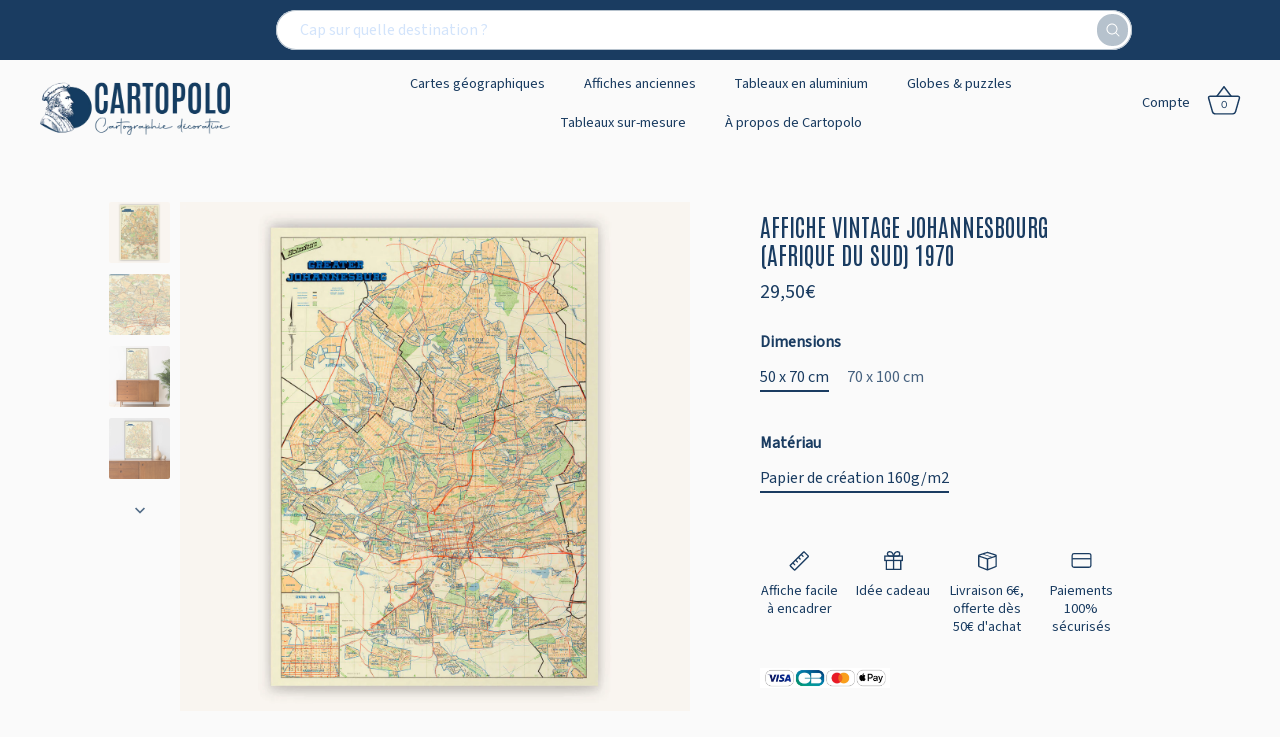

--- FILE ---
content_type: text/html; charset=utf-8
request_url: https://cartopolo.fr/products/carte-vintage-johannesbourg-1970
body_size: 52482
content:
<!doctype html>
<html class="no-js" lang="fr">
<head>




  <!-- Google tag (gtag.js) -->
<script async src="https://www.googletagmanager.com/gtag/js?id=AW-661837531"></script>
<script>
window.dataLayer = window.dataLayer || [];
function gtag(){dataLayer.push(arguments);}
gtag('js', new Date());

gtag('config', 'AW-661837531');
</script>

  
<!-- Google Tag Manager -->
<script>(function(w,d,s,l,i){w[l]=w[l]||[];w[l].push({'gtm.start':
new Date().getTime(),event:'gtm.js'});var f=d.getElementsByTagName(s)[0],
j=d.createElement(s),dl=l!='dataLayer'?'&l='+l:'';j.async=true;j.src=
'https://www.googletagmanager.com/gtm.js?id='+i+dl;f.parentNode.insertBefore(j,f);
})(window,document,'script','dataLayer','GTM-MC8QVSGS');</script>
<!-- End Google Tag Manager -->

  <link rel="preload" href="//cartopolo.fr/cdn/shop/t/11/assets/styles.css?v=48834780771062269091763401976" as="style">

  <meta charset="utf-8" />
<meta name="viewport" content="width=device-width,initial-scale=1.0" />
<meta http-equiv="X-UA-Compatible" content="IE=edge">

<link rel="preconnect" href="https://cdn.shopify.com" crossorigin>
<link rel="preconnect" href="https://fonts.shopify.com" crossorigin>
<link rel="preconnect" href="https://monorail-edge.shopifysvc.com"><link rel="preload" as="font" href="//cartopolo.fr/cdn/fonts/figtree/figtree_n4.3c0838aba1701047e60be6a99a1b0a40ce9b8419.woff2" type="font/woff2" crossorigin><link rel="preload" as="font" href="//cartopolo.fr/cdn/fonts/figtree/figtree_n7.2fd9bfe01586148e644724096c9d75e8c7a90e55.woff2" type="font/woff2" crossorigin><link rel="preload" as="font" href="//cartopolo.fr/cdn/fonts/figtree/figtree_i4.89f7a4275c064845c304a4cf8a4a586060656db2.woff2" type="font/woff2" crossorigin><link rel="preload" as="font" href="//cartopolo.fr/cdn/fonts/figtree/figtree_i7.06add7096a6f2ab742e09ec7e498115904eda1fe.woff2" type="font/woff2" crossorigin><link rel="preload" as="font" href="//cartopolo.fr/cdn/fonts/figtree/figtree_n4.3c0838aba1701047e60be6a99a1b0a40ce9b8419.woff2" type="font/woff2" crossorigin><link rel="preload" as="font" href="//cartopolo.fr/cdn/fonts/figtree/figtree_n4.3c0838aba1701047e60be6a99a1b0a40ce9b8419.woff2" type="font/woff2" crossorigin><link rel="preload" as="font" href="//cartopolo.fr/cdn/fonts/figtree/figtree_n7.2fd9bfe01586148e644724096c9d75e8c7a90e55.woff2" type="font/woff2" crossorigin><link rel="preload" href="//cartopolo.fr/cdn/shop/t/11/assets/vendor.min.js?v=8282272189747561791736170953" as="script">
<link rel="preload" href="//cartopolo.fr/cdn/shop/t/11/assets/theme.js?v=146627853322031159071736170953" as="script"><link rel="canonical" href="https://cartopolo.fr/products/carte-vintage-johannesbourg-1970" /><link rel="shortcut icon" href="//cartopolo.fr/cdn/shop/files/C2.png?v=1694010144" type="image/png" /><meta name="description" content="Et si nous faisions un tour dans le Johannesbourg de 1970 sur cette ancienne carte géographique ? Considérée comme la capitale économique de l&#39;Afrique du Sud, Johannesbourg est la capitale de la province du Gauteng et se dévoile dans ses détails sur cette cartographie murale vintage">
<link rel="preload" as="font" href="//cartopolo.fr/cdn/fonts/figtree/figtree_n5.3b6b7df38aa5986536945796e1f947445832047c.woff2" type="font/woff2" crossorigin><link rel="preload" as="font" href="//cartopolo.fr/cdn/fonts/figtree/figtree_n6.9d1ea52bb49a0a86cfd1b0383d00f83d3fcc14de.woff2" type="font/woff2" crossorigin><meta name="theme-color" content="#d4e5f5">

  <title>
    Affiche vintage Johannesbourg (Afrique du Sud) 1970 - Cartopolo
  </title>

  <meta property="og:site_name" content="Cartopolo">
<meta property="og:url" content="https://cartopolo.fr/products/carte-vintage-johannesbourg-1970">
<meta property="og:title" content="Affiche vintage Johannesbourg (Afrique du Sud) 1970 - Cartopolo">
<meta property="og:type" content="product">
<meta property="og:description" content="Et si nous faisions un tour dans le Johannesbourg de 1970 sur cette ancienne carte géographique ? Considérée comme la capitale économique de l&#39;Afrique du Sud, Johannesbourg est la capitale de la province du Gauteng et se dévoile dans ses détails sur cette cartographie murale vintage"><meta property="og:image" content="http://cartopolo.fr/cdn/shop/products/BAZEEK_CARTE_ANCIENNE_JOHANNESBOURG_1970_AFFICHE_VIGNETTE_1200x1200.jpg?v=1702568202">
  <meta property="og:image:secure_url" content="https://cartopolo.fr/cdn/shop/products/BAZEEK_CARTE_ANCIENNE_JOHANNESBOURG_1970_AFFICHE_VIGNETTE_1200x1200.jpg?v=1702568202">
  <meta property="og:image:width" content="2031">
  <meta property="og:image:height" content="2031"><meta property="og:price:amount" content="29,50">
  <meta property="og:price:currency" content="EUR"><meta name="twitter:card" content="summary_large_image">
<meta name="twitter:title" content="Affiche vintage Johannesbourg (Afrique du Sud) 1970 - Cartopolo">
<meta name="twitter:description" content="Et si nous faisions un tour dans le Johannesbourg de 1970 sur cette ancienne carte géographique ? Considérée comme la capitale économique de l&#39;Afrique du Sud, Johannesbourg est la capitale de la province du Gauteng et se dévoile dans ses détails sur cette cartographie murale vintage">


  <style data-shopify>
    :root {
      --viewport-height: 100vh;
      --viewport-height-first-section: 100vh;
      --nav-height: 0;
    }
  </style>

  <link href="//cartopolo.fr/cdn/shop/t/11/assets/styles.css?v=48834780771062269091763401976" rel="stylesheet" type="text/css" media="all" />

  <script>window.performance && window.performance.mark && window.performance.mark('shopify.content_for_header.start');</script><meta name="google-site-verification" content="cZxAcqyamIg8d1RVtQvDQXZYiiClON-ci0POmF5RvJY">
<meta id="shopify-digital-wallet" name="shopify-digital-wallet" content="/57878544418/digital_wallets/dialog">
<meta name="shopify-checkout-api-token" content="3965e6c970ef748ae146be0caf317254">
<link rel="alternate" type="application/json+oembed" href="https://cartopolo.fr/products/carte-vintage-johannesbourg-1970.oembed">
<script async="async" src="/checkouts/internal/preloads.js?locale=fr-FR"></script>
<script id="apple-pay-shop-capabilities" type="application/json">{"shopId":57878544418,"countryCode":"FR","currencyCode":"EUR","merchantCapabilities":["supports3DS"],"merchantId":"gid:\/\/shopify\/Shop\/57878544418","merchantName":"Cartopolo","requiredBillingContactFields":["postalAddress","email","phone"],"requiredShippingContactFields":["postalAddress","email","phone"],"shippingType":"shipping","supportedNetworks":["visa","masterCard","maestro"],"total":{"type":"pending","label":"Cartopolo","amount":"1.00"},"shopifyPaymentsEnabled":true,"supportsSubscriptions":true}</script>
<script id="shopify-features" type="application/json">{"accessToken":"3965e6c970ef748ae146be0caf317254","betas":["rich-media-storefront-analytics"],"domain":"cartopolo.fr","predictiveSearch":true,"shopId":57878544418,"locale":"fr"}</script>
<script>var Shopify = Shopify || {};
Shopify.shop = "bazeek.myshopify.com";
Shopify.locale = "fr";
Shopify.currency = {"active":"EUR","rate":"1.0"};
Shopify.country = "FR";
Shopify.theme = {"name":"Showcase barre de recherche fév 2025 -- WPD","id":176971612503,"schema_name":"Showcase","schema_version":"5.4.0","theme_store_id":677,"role":"main"};
Shopify.theme.handle = "null";
Shopify.theme.style = {"id":null,"handle":null};
Shopify.cdnHost = "cartopolo.fr/cdn";
Shopify.routes = Shopify.routes || {};
Shopify.routes.root = "/";</script>
<script type="module">!function(o){(o.Shopify=o.Shopify||{}).modules=!0}(window);</script>
<script>!function(o){function n(){var o=[];function n(){o.push(Array.prototype.slice.apply(arguments))}return n.q=o,n}var t=o.Shopify=o.Shopify||{};t.loadFeatures=n(),t.autoloadFeatures=n()}(window);</script>
<script id="shop-js-analytics" type="application/json">{"pageType":"product"}</script>
<script defer="defer" async type="module" src="//cartopolo.fr/cdn/shopifycloud/shop-js/modules/v2/client.init-shop-cart-sync_BcDpqI9l.fr.esm.js"></script>
<script defer="defer" async type="module" src="//cartopolo.fr/cdn/shopifycloud/shop-js/modules/v2/chunk.common_a1Rf5Dlz.esm.js"></script>
<script defer="defer" async type="module" src="//cartopolo.fr/cdn/shopifycloud/shop-js/modules/v2/chunk.modal_Djra7sW9.esm.js"></script>
<script type="module">
  await import("//cartopolo.fr/cdn/shopifycloud/shop-js/modules/v2/client.init-shop-cart-sync_BcDpqI9l.fr.esm.js");
await import("//cartopolo.fr/cdn/shopifycloud/shop-js/modules/v2/chunk.common_a1Rf5Dlz.esm.js");
await import("//cartopolo.fr/cdn/shopifycloud/shop-js/modules/v2/chunk.modal_Djra7sW9.esm.js");

  window.Shopify.SignInWithShop?.initShopCartSync?.({"fedCMEnabled":true,"windoidEnabled":true});

</script>
<script>(function() {
  var isLoaded = false;
  function asyncLoad() {
    if (isLoaded) return;
    isLoaded = true;
    var urls = ["https:\/\/d1564fddzjmdj5.cloudfront.net\/initializercolissimo.js?app_name=happycolissimo\u0026cloud=d1564fddzjmdj5.cloudfront.net\u0026shop=bazeek.myshopify.com","https:\/\/cdn.shopify.com\/s\/files\/1\/0578\/7854\/4418\/t\/3\/assets\/booster_eu_cookie_57878544418.js?v=1699875786\u0026shop=bazeek.myshopify.com","https:\/\/cdn.adtrace.ai\/tiktok-track.js?shop=bazeek.myshopify.com","https:\/\/script.pop-convert.com\/new-micro\/production.pc.min.js?unique_id=bazeek.myshopify.com\u0026shop=bazeek.myshopify.com","https:\/\/cdn.s3.pop-convert.com\/pcjs.production.min.js?unique_id=bazeek.myshopify.com\u0026shop=bazeek.myshopify.com","https:\/\/omnisnippet1.com\/platforms\/shopify.js?source=scriptTag\u0026v=2025-05-15T12\u0026shop=bazeek.myshopify.com"];
    for (var i = 0; i < urls.length; i++) {
      var s = document.createElement('script');
      s.type = 'text/javascript';
      s.async = true;
      s.src = urls[i];
      var x = document.getElementsByTagName('script')[0];
      x.parentNode.insertBefore(s, x);
    }
  };
  if(window.attachEvent) {
    window.attachEvent('onload', asyncLoad);
  } else {
    window.addEventListener('load', asyncLoad, false);
  }
})();</script>
<script id="__st">var __st={"a":57878544418,"offset":3600,"reqid":"6ff2fdfa-8699-4a45-82f4-7988f8da6ae9-1769325157","pageurl":"cartopolo.fr\/products\/carte-vintage-johannesbourg-1970","u":"784000e9b2d7","p":"product","rtyp":"product","rid":7024192880674};</script>
<script>window.ShopifyPaypalV4VisibilityTracking = true;</script>
<script id="captcha-bootstrap">!function(){'use strict';const t='contact',e='account',n='new_comment',o=[[t,t],['blogs',n],['comments',n],[t,'customer']],c=[[e,'customer_login'],[e,'guest_login'],[e,'recover_customer_password'],[e,'create_customer']],r=t=>t.map((([t,e])=>`form[action*='/${t}']:not([data-nocaptcha='true']) input[name='form_type'][value='${e}']`)).join(','),a=t=>()=>t?[...document.querySelectorAll(t)].map((t=>t.form)):[];function s(){const t=[...o],e=r(t);return a(e)}const i='password',u='form_key',d=['recaptcha-v3-token','g-recaptcha-response','h-captcha-response',i],f=()=>{try{return window.sessionStorage}catch{return}},m='__shopify_v',_=t=>t.elements[u];function p(t,e,n=!1){try{const o=window.sessionStorage,c=JSON.parse(o.getItem(e)),{data:r}=function(t){const{data:e,action:n}=t;return t[m]||n?{data:e,action:n}:{data:t,action:n}}(c);for(const[e,n]of Object.entries(r))t.elements[e]&&(t.elements[e].value=n);n&&o.removeItem(e)}catch(o){console.error('form repopulation failed',{error:o})}}const l='form_type',E='cptcha';function T(t){t.dataset[E]=!0}const w=window,h=w.document,L='Shopify',v='ce_forms',y='captcha';let A=!1;((t,e)=>{const n=(g='f06e6c50-85a8-45c8-87d0-21a2b65856fe',I='https://cdn.shopify.com/shopifycloud/storefront-forms-hcaptcha/ce_storefront_forms_captcha_hcaptcha.v1.5.2.iife.js',D={infoText:'Protégé par hCaptcha',privacyText:'Confidentialité',termsText:'Conditions'},(t,e,n)=>{const o=w[L][v],c=o.bindForm;if(c)return c(t,g,e,D).then(n);var r;o.q.push([[t,g,e,D],n]),r=I,A||(h.body.append(Object.assign(h.createElement('script'),{id:'captcha-provider',async:!0,src:r})),A=!0)});var g,I,D;w[L]=w[L]||{},w[L][v]=w[L][v]||{},w[L][v].q=[],w[L][y]=w[L][y]||{},w[L][y].protect=function(t,e){n(t,void 0,e),T(t)},Object.freeze(w[L][y]),function(t,e,n,w,h,L){const[v,y,A,g]=function(t,e,n){const i=e?o:[],u=t?c:[],d=[...i,...u],f=r(d),m=r(i),_=r(d.filter((([t,e])=>n.includes(e))));return[a(f),a(m),a(_),s()]}(w,h,L),I=t=>{const e=t.target;return e instanceof HTMLFormElement?e:e&&e.form},D=t=>v().includes(t);t.addEventListener('submit',(t=>{const e=I(t);if(!e)return;const n=D(e)&&!e.dataset.hcaptchaBound&&!e.dataset.recaptchaBound,o=_(e),c=g().includes(e)&&(!o||!o.value);(n||c)&&t.preventDefault(),c&&!n&&(function(t){try{if(!f())return;!function(t){const e=f();if(!e)return;const n=_(t);if(!n)return;const o=n.value;o&&e.removeItem(o)}(t);const e=Array.from(Array(32),(()=>Math.random().toString(36)[2])).join('');!function(t,e){_(t)||t.append(Object.assign(document.createElement('input'),{type:'hidden',name:u})),t.elements[u].value=e}(t,e),function(t,e){const n=f();if(!n)return;const o=[...t.querySelectorAll(`input[type='${i}']`)].map((({name:t})=>t)),c=[...d,...o],r={};for(const[a,s]of new FormData(t).entries())c.includes(a)||(r[a]=s);n.setItem(e,JSON.stringify({[m]:1,action:t.action,data:r}))}(t,e)}catch(e){console.error('failed to persist form',e)}}(e),e.submit())}));const S=(t,e)=>{t&&!t.dataset[E]&&(n(t,e.some((e=>e===t))),T(t))};for(const o of['focusin','change'])t.addEventListener(o,(t=>{const e=I(t);D(e)&&S(e,y())}));const B=e.get('form_key'),M=e.get(l),P=B&&M;t.addEventListener('DOMContentLoaded',(()=>{const t=y();if(P)for(const e of t)e.elements[l].value===M&&p(e,B);[...new Set([...A(),...v().filter((t=>'true'===t.dataset.shopifyCaptcha))])].forEach((e=>S(e,t)))}))}(h,new URLSearchParams(w.location.search),n,t,e,['guest_login'])})(!0,!0)}();</script>
<script integrity="sha256-4kQ18oKyAcykRKYeNunJcIwy7WH5gtpwJnB7kiuLZ1E=" data-source-attribution="shopify.loadfeatures" defer="defer" src="//cartopolo.fr/cdn/shopifycloud/storefront/assets/storefront/load_feature-a0a9edcb.js" crossorigin="anonymous"></script>
<script data-source-attribution="shopify.dynamic_checkout.dynamic.init">var Shopify=Shopify||{};Shopify.PaymentButton=Shopify.PaymentButton||{isStorefrontPortableWallets:!0,init:function(){window.Shopify.PaymentButton.init=function(){};var t=document.createElement("script");t.src="https://cartopolo.fr/cdn/shopifycloud/portable-wallets/latest/portable-wallets.fr.js",t.type="module",document.head.appendChild(t)}};
</script>
<script data-source-attribution="shopify.dynamic_checkout.buyer_consent">
  function portableWalletsHideBuyerConsent(e){var t=document.getElementById("shopify-buyer-consent"),n=document.getElementById("shopify-subscription-policy-button");t&&n&&(t.classList.add("hidden"),t.setAttribute("aria-hidden","true"),n.removeEventListener("click",e))}function portableWalletsShowBuyerConsent(e){var t=document.getElementById("shopify-buyer-consent"),n=document.getElementById("shopify-subscription-policy-button");t&&n&&(t.classList.remove("hidden"),t.removeAttribute("aria-hidden"),n.addEventListener("click",e))}window.Shopify?.PaymentButton&&(window.Shopify.PaymentButton.hideBuyerConsent=portableWalletsHideBuyerConsent,window.Shopify.PaymentButton.showBuyerConsent=portableWalletsShowBuyerConsent);
</script>
<script>
  function portableWalletsCleanup(e){e&&e.src&&console.error("Failed to load portable wallets script "+e.src);var t=document.querySelectorAll("shopify-accelerated-checkout .shopify-payment-button__skeleton, shopify-accelerated-checkout-cart .wallet-cart-button__skeleton"),e=document.getElementById("shopify-buyer-consent");for(let e=0;e<t.length;e++)t[e].remove();e&&e.remove()}function portableWalletsNotLoadedAsModule(e){e instanceof ErrorEvent&&"string"==typeof e.message&&e.message.includes("import.meta")&&"string"==typeof e.filename&&e.filename.includes("portable-wallets")&&(window.removeEventListener("error",portableWalletsNotLoadedAsModule),window.Shopify.PaymentButton.failedToLoad=e,"loading"===document.readyState?document.addEventListener("DOMContentLoaded",window.Shopify.PaymentButton.init):window.Shopify.PaymentButton.init())}window.addEventListener("error",portableWalletsNotLoadedAsModule);
</script>

<script type="module" src="https://cartopolo.fr/cdn/shopifycloud/portable-wallets/latest/portable-wallets.fr.js" onError="portableWalletsCleanup(this)" crossorigin="anonymous"></script>
<script nomodule>
  document.addEventListener("DOMContentLoaded", portableWalletsCleanup);
</script>

<script id='scb4127' type='text/javascript' async='' src='https://cartopolo.fr/cdn/shopifycloud/privacy-banner/storefront-banner.js'></script><link id="shopify-accelerated-checkout-styles" rel="stylesheet" media="screen" href="https://cartopolo.fr/cdn/shopifycloud/portable-wallets/latest/accelerated-checkout-backwards-compat.css" crossorigin="anonymous">
<style id="shopify-accelerated-checkout-cart">
        #shopify-buyer-consent {
  margin-top: 1em;
  display: inline-block;
  width: 100%;
}

#shopify-buyer-consent.hidden {
  display: none;
}

#shopify-subscription-policy-button {
  background: none;
  border: none;
  padding: 0;
  text-decoration: underline;
  font-size: inherit;
  cursor: pointer;
}

#shopify-subscription-policy-button::before {
  box-shadow: none;
}

      </style>

<script>window.performance && window.performance.mark && window.performance.mark('shopify.content_for_header.end');</script>

  <script>
    document.documentElement.className = document.documentElement.className.replace('no-js', 'js');
    window.theme = window.theme || {};
    
      theme.money_format_with_code_preference = "{{amount_with_comma_separator}}€";
    
    theme.money_format = "{{amount_with_comma_separator}}€";
    theme.money_container = '.theme-money';
    theme.strings = {
      previous: "Précédente",
      next: "Suivante",
      close: "Fermer",
      addressError: "Vous ne trouvez pas cette adresse",
      addressNoResults: "Aucun résultat pour cette adresse",
      addressQueryLimit: "Vous avez dépassé la limite de Google utilisation de l'API. Envisager la mise à niveau à un \u003ca href=\"https:\/\/developers.google.com\/maps\/premium\/usage-limits\"\u003erégime spécial\u003c\/a\u003e.",
      authError: "Il y avait un problème authentifier votre compte Google Maps.",
      back: "Retour",
      cartConfirmation: "Vous devez accepter les termes et conditions avant de continuer.",
      loadMore: "Afficher plus",
      infiniteScrollNoMore: "Aucun résultat n\u0026#39;a été trouvé",
      priceNonExistent: "Non disponible",
      buttonDefault: "Ajouter au panier",
      buttonPreorder: "Pré-commander",
      buttonNoStock: "Épuisé",
      buttonNoVariant: "Non disponible",
      variantNoStock: "Épuisé",
      unitPriceSeparator: " \/ ",
      colorBoxPrevious: "Précédent",
      colorBoxNext: "Suivant",
      colorBoxClose: "Fermer",
      navigateHome: "Accueil",
      productAddingToCart: "Ajouter",
      productAddedToCart: "Ajoutée",
      popupWasAdded: "a été ajouté à votre panier",
      popupCheckout: "Procéder au paiement",
      popupContinueShopping: "Retour à la boutique",
      onlyXLeft: "[[ quantity ]] en stock",
      priceSoldOut: "Épuisé",
      inventoryLowStock: "Stock limité",
      inventoryInStock: "En stock",
      loading: "Chargement...",
      viewCart: "Ouvrir le panier",
      page: "Page {{ page }}",
      imageSlider: "Des photos",
      clearAll: "Tout effacer"
    };
    theme.routes = {
      root_url: '/',
      cart_url: '/cart',
      cart_add_url: '/cart/add',
      checkout: '/checkout'
    };
    theme.settings = {
      animationEnabledDesktop: true,
      animationEnabledMobile: true
    };

    theme.checkViewportFillers = function(){
      var toggleState = false;
      var elPageContent = document.getElementById('page-content');
      if(elPageContent) {
        var elOverlapSection = elPageContent.querySelector('.header-overlap-section');
        if (elOverlapSection) {
          var padding = parseInt(getComputedStyle(elPageContent).getPropertyValue('padding-top'));
          toggleState = ((Math.round(elOverlapSection.offsetTop) - padding) === 0);
        }
      }
      if(toggleState) {
        document.getElementsByTagName('body')[0].classList.add('header-section-overlap');
      } else {
        document.getElementsByTagName('body')[0].classList.remove('header-section-overlap');
      }
    };

    theme.assessAltLogo = function(){
      var elsOverlappers = document.querySelectorAll('.needs-alt-logo');
      var useAltLogo = false;
      if(elsOverlappers.length) {
        var elSiteControl = document.querySelector('#site-control');
        var elSiteControlInner = document.querySelector('#site-control .site-control__inner');
        var headerMid = elSiteControlInner.offsetTop + elSiteControl.offsetTop + elSiteControlInner.offsetHeight / 2;
        Array.prototype.forEach.call(elsOverlappers, function(el, i){
          var thisTop = el.getBoundingClientRect().top;
          var thisBottom = thisTop + el.offsetHeight;
          if(headerMid > thisTop && headerMid < thisBottom) {
            useAltLogo = true;
            return false;
          }
        });
      }
      if(useAltLogo) {
        document.getElementsByTagName('body')[0].classList.add('use-alt-logo');
      } else {
        document.getElementsByTagName('body')[0].classList.remove('use-alt-logo');
      }
    };
  </script>

<script type="text/javascript">
    const ETS_FS_MONEY_FORMAT = "{{amount_with_comma_separator}}€";
    const ETS_FS_COLLECTION_HANDLE = "";
    const ETS_FS_COLLECTION_ID = "";
    const ETS_FS_PAGE_HANDLE = "";
    const ETS_FS_TEMPLATE_NAME = "product";
    const ETS_FS_CACHE_FILTER_URL = "//cartopolo.fr/cdn/shop/t/11/assets/ets_fs_cache_filter.json?v=7722";
</script>
<script src="//cartopolo.fr/cdn/shop/t/11/assets/ets_fs_config.js?v=111573833156538129121736170953" type="text/javascript"></script>
 

 <script>
 let ps_apiURI = "https://swift-api.perfectapps.io/api";
 let ps_storeUrl = "https://swift.perfectapps.io";
 let ps_productId = "7024192880674";
 </script> 
  
  
 
                  <script src="//cartopolo.fr/cdn/shop/t/11/assets/bss-file-configdata.js?v=19453381437224918031736170953" type="text/javascript"></script><script>
              if (typeof BSS_PL == 'undefined') {
                  var BSS_PL = {};
              }
              
              var bssPlApiServer = "https://product-labels-pro.bsscommerce.com";
              BSS_PL.customerTags = 'null';
              BSS_PL.configData = configDatas;
              BSS_PL.storeId = 25132;
              BSS_PL.currentPlan = "false";
              BSS_PL.storeIdCustomOld = "10678";
              BSS_PL.storeIdOldWIthPriority = "12200";
              BSS_PL.apiServerProduction = "https://product-labels-pro.bsscommerce.com";
              
              </script>
          <style>
.homepage-slideshow .slick-slide .bss_pl_img {
    visibility: hidden !important;
}
</style>
                    
  <!-- "snippets/shogun-head.liquid" was not rendered, the associated app was uninstalled -->
  
  <meta name="google-site-verification" content="mzIwtUUMwclHxwxnEE8O21_j8ec_I4k9daTXSCvaSoQ" /><!-- BEGIN app block: shopify://apps/pixelpro-easy-pixel-install/blocks/turbo-tiktok/0f61e244-e2c9-43da-9523-9762c9f7e6bf -->









<script>
    window.__adTraceTikTokPaused = ``;
    window.__adTraceTikTokServerSideApiEnabled = ``;
    window.__adTraceShopifyDomain = `https://cartopolo.fr`;
    window.__adTraceIsProductPage = `product`.includes("product");
    window.__adTraceShopCurrency = `EUR`;
    window.__adTraceProductInfo = {
        "id": "7024192880674",
        "name": `Affiche vintage Johannesbourg (Afrique du Sud) 1970`,
        "price": "29,50",
        "url": "/products/carte-vintage-johannesbourg-1970",
        "description": "\u003cp\u003e\u003cmeta charset=\"utf-8\"\u003e\u003cspan\u003eEt si nous faisions un tour dans le \u003c\/span\u003e\u003cstrong\u003eJohannesbourg\u003c\/strong\u003e\u003cspan\u003e de 1970 sur cette \u003c\/span\u003e\u003cstrong\u003eancienne carte géographique\u003c\/strong\u003e\u003cspan\u003e ? Considérée comme la capitale économique de l'\u003c\/span\u003e\u003cstrong\u003eAfrique du Sud,\u003c\/strong\u003e\u003cspan\u003e Johannesbourg est la capitale de la \u003c\/span\u003e\u003cstrong\u003eprovince du Gauteng\u003c\/strong\u003e\u003cspan\u003e et se dévoile dans ses détails sur cette \u003c\/span\u003e\u003cstrong\u003ecartographie murale vintage\u003c\/strong\u003e\u003cspan\u003e, qui fait apparaître ses \u003c\/span\u003e\u003cstrong\u003equartiers\u003c\/strong\u003e\u003cspan\u003e. Dans des tons pastel orange et vert, les \u003c\/span\u003e\u003cstrong\u003etraits de la ville\u003c\/strong\u003e\u003cspan\u003e se dessinent pour une \u003c\/span\u003e\u003cstrong\u003eaffiche design\u003c\/strong\u003e\u003cspan\u003e au style épuré. \u003c\/span\u003e\u003c\/p\u003e\n\u003cp\u003e \u003c\/p\u003e",
        "image": "//cartopolo.fr/cdn/shop/products/BAZEEK_CARTE_ANCIENNE_JOHANNESBOURG_1970_AFFICHE_VIGNETTE.jpg?v=1702568202"
    };
    
</script>
<!-- END app block --><!-- BEGIN app block: shopify://apps/rt-google-fonts-custom-fonts/blocks/app-embed/2caf2c68-0038-455e-b0b9-066a7c2ad923 --><link rel="preload" as="style" href="https://fonts.googleapis.com/css2?family=Antonio:ital,wght@0,400&display=swap">
            <link rel="stylesheet" href="https://fonts.googleapis.com/css2?family=Antonio:ital,wght@0,400&display=swap"><link rel="preload" as="style" href="https://fonts.googleapis.com/css2?family=Source+Sans+3:ital,wght@0,400&display=swap">
            <link rel="stylesheet" href="https://fonts.googleapis.com/css2?family=Source+Sans+3:ital,wght@0,400&display=swap"><link rel="preconnect" href="https://fonts.gstatic.com" crossorigin><style id="rafp-stylesheet">h1 {font-family:"Antonio"!important;font-weight:400!important;
        font-style:normal!important;font-size:24px!important;line-height:1.2em!important;letter-spacing:0px!important;text-transform:uppercase!important;}body,h2,h3,h4,h5,h6,p,blockquote,li,a,em {font-family:"Source Sans 3"!important;font-weight:400!important;
        font-style:normal!important;}@media screen and (max-width: 749px) {h1 {font-size:18px!important;}body,h2,h3,h4,h5,h6,p,blockquote,li,a,em {}}
    </style>
<!-- END app block --><script src="https://cdn.shopify.com/extensions/019a4bd6-5189-7b1b-88e6-ae4214511ca1/vite-vue3-typescript-eslint-prettier-32/assets/main.js" type="text/javascript" defer="defer"></script>
<script src="https://cdn.shopify.com/extensions/05506e16-894f-4f03-a8b8-e0c1b0d28c3d/tiktok-pixel-for-adtrace-160/assets/tiktok-pixel.js" type="text/javascript" defer="defer"></script>
<script src="https://cdn.shopify.com/extensions/9829290c-2b6c-4517-a42f-0d6eacabb442/1.1.0/assets/font.js" type="text/javascript" defer="defer"></script>
<link href="https://cdn.shopify.com/extensions/9829290c-2b6c-4517-a42f-0d6eacabb442/1.1.0/assets/font.css" rel="stylesheet" type="text/css" media="all">
<script src="https://cdn.shopify.com/extensions/8d2c31d3-a828-4daf-820f-80b7f8e01c39/nova-eu-cookie-bar-gdpr-4/assets/nova-cookie-app-embed.js" type="text/javascript" defer="defer"></script>
<link href="https://cdn.shopify.com/extensions/8d2c31d3-a828-4daf-820f-80b7f8e01c39/nova-eu-cookie-bar-gdpr-4/assets/nova-cookie.css" rel="stylesheet" type="text/css" media="all">
<link href="https://monorail-edge.shopifysvc.com" rel="dns-prefetch">
<script>(function(){if ("sendBeacon" in navigator && "performance" in window) {try {var session_token_from_headers = performance.getEntriesByType('navigation')[0].serverTiming.find(x => x.name == '_s').description;} catch {var session_token_from_headers = undefined;}var session_cookie_matches = document.cookie.match(/_shopify_s=([^;]*)/);var session_token_from_cookie = session_cookie_matches && session_cookie_matches.length === 2 ? session_cookie_matches[1] : "";var session_token = session_token_from_headers || session_token_from_cookie || "";function handle_abandonment_event(e) {var entries = performance.getEntries().filter(function(entry) {return /monorail-edge.shopifysvc.com/.test(entry.name);});if (!window.abandonment_tracked && entries.length === 0) {window.abandonment_tracked = true;var currentMs = Date.now();var navigation_start = performance.timing.navigationStart;var payload = {shop_id: 57878544418,url: window.location.href,navigation_start,duration: currentMs - navigation_start,session_token,page_type: "product"};window.navigator.sendBeacon("https://monorail-edge.shopifysvc.com/v1/produce", JSON.stringify({schema_id: "online_store_buyer_site_abandonment/1.1",payload: payload,metadata: {event_created_at_ms: currentMs,event_sent_at_ms: currentMs}}));}}window.addEventListener('pagehide', handle_abandonment_event);}}());</script>
<script id="web-pixels-manager-setup">(function e(e,d,r,n,o){if(void 0===o&&(o={}),!Boolean(null===(a=null===(i=window.Shopify)||void 0===i?void 0:i.analytics)||void 0===a?void 0:a.replayQueue)){var i,a;window.Shopify=window.Shopify||{};var t=window.Shopify;t.analytics=t.analytics||{};var s=t.analytics;s.replayQueue=[],s.publish=function(e,d,r){return s.replayQueue.push([e,d,r]),!0};try{self.performance.mark("wpm:start")}catch(e){}var l=function(){var e={modern:/Edge?\/(1{2}[4-9]|1[2-9]\d|[2-9]\d{2}|\d{4,})\.\d+(\.\d+|)|Firefox\/(1{2}[4-9]|1[2-9]\d|[2-9]\d{2}|\d{4,})\.\d+(\.\d+|)|Chrom(ium|e)\/(9{2}|\d{3,})\.\d+(\.\d+|)|(Maci|X1{2}).+ Version\/(15\.\d+|(1[6-9]|[2-9]\d|\d{3,})\.\d+)([,.]\d+|)( \(\w+\)|)( Mobile\/\w+|) Safari\/|Chrome.+OPR\/(9{2}|\d{3,})\.\d+\.\d+|(CPU[ +]OS|iPhone[ +]OS|CPU[ +]iPhone|CPU IPhone OS|CPU iPad OS)[ +]+(15[._]\d+|(1[6-9]|[2-9]\d|\d{3,})[._]\d+)([._]\d+|)|Android:?[ /-](13[3-9]|1[4-9]\d|[2-9]\d{2}|\d{4,})(\.\d+|)(\.\d+|)|Android.+Firefox\/(13[5-9]|1[4-9]\d|[2-9]\d{2}|\d{4,})\.\d+(\.\d+|)|Android.+Chrom(ium|e)\/(13[3-9]|1[4-9]\d|[2-9]\d{2}|\d{4,})\.\d+(\.\d+|)|SamsungBrowser\/([2-9]\d|\d{3,})\.\d+/,legacy:/Edge?\/(1[6-9]|[2-9]\d|\d{3,})\.\d+(\.\d+|)|Firefox\/(5[4-9]|[6-9]\d|\d{3,})\.\d+(\.\d+|)|Chrom(ium|e)\/(5[1-9]|[6-9]\d|\d{3,})\.\d+(\.\d+|)([\d.]+$|.*Safari\/(?![\d.]+ Edge\/[\d.]+$))|(Maci|X1{2}).+ Version\/(10\.\d+|(1[1-9]|[2-9]\d|\d{3,})\.\d+)([,.]\d+|)( \(\w+\)|)( Mobile\/\w+|) Safari\/|Chrome.+OPR\/(3[89]|[4-9]\d|\d{3,})\.\d+\.\d+|(CPU[ +]OS|iPhone[ +]OS|CPU[ +]iPhone|CPU IPhone OS|CPU iPad OS)[ +]+(10[._]\d+|(1[1-9]|[2-9]\d|\d{3,})[._]\d+)([._]\d+|)|Android:?[ /-](13[3-9]|1[4-9]\d|[2-9]\d{2}|\d{4,})(\.\d+|)(\.\d+|)|Mobile Safari.+OPR\/([89]\d|\d{3,})\.\d+\.\d+|Android.+Firefox\/(13[5-9]|1[4-9]\d|[2-9]\d{2}|\d{4,})\.\d+(\.\d+|)|Android.+Chrom(ium|e)\/(13[3-9]|1[4-9]\d|[2-9]\d{2}|\d{4,})\.\d+(\.\d+|)|Android.+(UC? ?Browser|UCWEB|U3)[ /]?(15\.([5-9]|\d{2,})|(1[6-9]|[2-9]\d|\d{3,})\.\d+)\.\d+|SamsungBrowser\/(5\.\d+|([6-9]|\d{2,})\.\d+)|Android.+MQ{2}Browser\/(14(\.(9|\d{2,})|)|(1[5-9]|[2-9]\d|\d{3,})(\.\d+|))(\.\d+|)|K[Aa][Ii]OS\/(3\.\d+|([4-9]|\d{2,})\.\d+)(\.\d+|)/},d=e.modern,r=e.legacy,n=navigator.userAgent;return n.match(d)?"modern":n.match(r)?"legacy":"unknown"}(),u="modern"===l?"modern":"legacy",c=(null!=n?n:{modern:"",legacy:""})[u],f=function(e){return[e.baseUrl,"/wpm","/b",e.hashVersion,"modern"===e.buildTarget?"m":"l",".js"].join("")}({baseUrl:d,hashVersion:r,buildTarget:u}),m=function(e){var d=e.version,r=e.bundleTarget,n=e.surface,o=e.pageUrl,i=e.monorailEndpoint;return{emit:function(e){var a=e.status,t=e.errorMsg,s=(new Date).getTime(),l=JSON.stringify({metadata:{event_sent_at_ms:s},events:[{schema_id:"web_pixels_manager_load/3.1",payload:{version:d,bundle_target:r,page_url:o,status:a,surface:n,error_msg:t},metadata:{event_created_at_ms:s}}]});if(!i)return console&&console.warn&&console.warn("[Web Pixels Manager] No Monorail endpoint provided, skipping logging."),!1;try{return self.navigator.sendBeacon.bind(self.navigator)(i,l)}catch(e){}var u=new XMLHttpRequest;try{return u.open("POST",i,!0),u.setRequestHeader("Content-Type","text/plain"),u.send(l),!0}catch(e){return console&&console.warn&&console.warn("[Web Pixels Manager] Got an unhandled error while logging to Monorail."),!1}}}}({version:r,bundleTarget:l,surface:e.surface,pageUrl:self.location.href,monorailEndpoint:e.monorailEndpoint});try{o.browserTarget=l,function(e){var d=e.src,r=e.async,n=void 0===r||r,o=e.onload,i=e.onerror,a=e.sri,t=e.scriptDataAttributes,s=void 0===t?{}:t,l=document.createElement("script"),u=document.querySelector("head"),c=document.querySelector("body");if(l.async=n,l.src=d,a&&(l.integrity=a,l.crossOrigin="anonymous"),s)for(var f in s)if(Object.prototype.hasOwnProperty.call(s,f))try{l.dataset[f]=s[f]}catch(e){}if(o&&l.addEventListener("load",o),i&&l.addEventListener("error",i),u)u.appendChild(l);else{if(!c)throw new Error("Did not find a head or body element to append the script");c.appendChild(l)}}({src:f,async:!0,onload:function(){if(!function(){var e,d;return Boolean(null===(d=null===(e=window.Shopify)||void 0===e?void 0:e.analytics)||void 0===d?void 0:d.initialized)}()){var d=window.webPixelsManager.init(e)||void 0;if(d){var r=window.Shopify.analytics;r.replayQueue.forEach((function(e){var r=e[0],n=e[1],o=e[2];d.publishCustomEvent(r,n,o)})),r.replayQueue=[],r.publish=d.publishCustomEvent,r.visitor=d.visitor,r.initialized=!0}}},onerror:function(){return m.emit({status:"failed",errorMsg:"".concat(f," has failed to load")})},sri:function(e){var d=/^sha384-[A-Za-z0-9+/=]+$/;return"string"==typeof e&&d.test(e)}(c)?c:"",scriptDataAttributes:o}),m.emit({status:"loading"})}catch(e){m.emit({status:"failed",errorMsg:(null==e?void 0:e.message)||"Unknown error"})}}})({shopId: 57878544418,storefrontBaseUrl: "https://cartopolo.fr",extensionsBaseUrl: "https://extensions.shopifycdn.com/cdn/shopifycloud/web-pixels-manager",monorailEndpoint: "https://monorail-edge.shopifysvc.com/unstable/produce_batch",surface: "storefront-renderer",enabledBetaFlags: ["2dca8a86"],webPixelsConfigList: [{"id":"1053557079","configuration":"{\"config\":\"{\\\"google_tag_ids\\\":[\\\"G-WB5CEVEK4P\\\",\\\"GT-WK27SFQ3\\\"],\\\"target_country\\\":\\\"FR\\\",\\\"gtag_events\\\":[{\\\"type\\\":\\\"search\\\",\\\"action_label\\\":\\\"G-WB5CEVEK4P\\\"},{\\\"type\\\":\\\"begin_checkout\\\",\\\"action_label\\\":\\\"G-WB5CEVEK4P\\\"},{\\\"type\\\":\\\"view_item\\\",\\\"action_label\\\":[\\\"G-WB5CEVEK4P\\\",\\\"MC-RKTEK3KV11\\\"]},{\\\"type\\\":\\\"purchase\\\",\\\"action_label\\\":[\\\"G-WB5CEVEK4P\\\",\\\"MC-RKTEK3KV11\\\"]},{\\\"type\\\":\\\"page_view\\\",\\\"action_label\\\":[\\\"G-WB5CEVEK4P\\\",\\\"MC-RKTEK3KV11\\\"]},{\\\"type\\\":\\\"add_payment_info\\\",\\\"action_label\\\":\\\"G-WB5CEVEK4P\\\"},{\\\"type\\\":\\\"add_to_cart\\\",\\\"action_label\\\":\\\"G-WB5CEVEK4P\\\"}],\\\"enable_monitoring_mode\\\":false}\"}","eventPayloadVersion":"v1","runtimeContext":"OPEN","scriptVersion":"b2a88bafab3e21179ed38636efcd8a93","type":"APP","apiClientId":1780363,"privacyPurposes":[],"dataSharingAdjustments":{"protectedCustomerApprovalScopes":["read_customer_address","read_customer_email","read_customer_name","read_customer_personal_data","read_customer_phone"]}},{"id":"431161687","configuration":"{\"pixel_id\":\"432122691808328\",\"pixel_type\":\"facebook_pixel\",\"metaapp_system_user_token\":\"-\"}","eventPayloadVersion":"v1","runtimeContext":"OPEN","scriptVersion":"ca16bc87fe92b6042fbaa3acc2fbdaa6","type":"APP","apiClientId":2329312,"privacyPurposes":["ANALYTICS","MARKETING","SALE_OF_DATA"],"dataSharingAdjustments":{"protectedCustomerApprovalScopes":["read_customer_address","read_customer_email","read_customer_name","read_customer_personal_data","read_customer_phone"]}},{"id":"299336023","configuration":"{\"appDomain\":\"app.sparklayer.io\", \"siteId\":\"cartopolo\"}","eventPayloadVersion":"v1","runtimeContext":"STRICT","scriptVersion":"6a76237eeb1360eba576db0f81c798cb","type":"APP","apiClientId":4974139,"privacyPurposes":["ANALYTICS","MARKETING","SALE_OF_DATA"],"dataSharingAdjustments":{"protectedCustomerApprovalScopes":["read_customer_address","read_customer_email","read_customer_name","read_customer_personal_data","read_customer_phone"]}},{"id":"241533271","configuration":"{\"apiURL\":\"https:\/\/api.omnisend.com\",\"appURL\":\"https:\/\/app.omnisend.com\",\"brandID\":\"62b493a24da2b939ae5149e7\",\"trackingURL\":\"https:\/\/wt.omnisendlink.com\"}","eventPayloadVersion":"v1","runtimeContext":"STRICT","scriptVersion":"aa9feb15e63a302383aa48b053211bbb","type":"APP","apiClientId":186001,"privacyPurposes":["ANALYTICS","MARKETING","SALE_OF_DATA"],"dataSharingAdjustments":{"protectedCustomerApprovalScopes":["read_customer_address","read_customer_email","read_customer_name","read_customer_personal_data","read_customer_phone"]}},{"id":"240025943","configuration":"{\"myshopifyDomain\":\"bazeek.myshopify.com\",\"fallbackTrackingEnabled\":\"0\",\"storeUsesCashOnDelivery\":\"false\"}","eventPayloadVersion":"v1","runtimeContext":"STRICT","scriptVersion":"14f12110be0eba0c1b16c0a6776a09e7","type":"APP","apiClientId":4503629,"privacyPurposes":["ANALYTICS","MARKETING","SALE_OF_DATA"],"dataSharingAdjustments":{"protectedCustomerApprovalScopes":["read_customer_personal_data"]}},{"id":"shopify-app-pixel","configuration":"{}","eventPayloadVersion":"v1","runtimeContext":"STRICT","scriptVersion":"0450","apiClientId":"shopify-pixel","type":"APP","privacyPurposes":["ANALYTICS","MARKETING"]},{"id":"shopify-custom-pixel","eventPayloadVersion":"v1","runtimeContext":"LAX","scriptVersion":"0450","apiClientId":"shopify-pixel","type":"CUSTOM","privacyPurposes":["ANALYTICS","MARKETING"]}],isMerchantRequest: false,initData: {"shop":{"name":"Cartopolo","paymentSettings":{"currencyCode":"EUR"},"myshopifyDomain":"bazeek.myshopify.com","countryCode":"FR","storefrontUrl":"https:\/\/cartopolo.fr"},"customer":null,"cart":null,"checkout":null,"productVariants":[{"price":{"amount":29.5,"currencyCode":"EUR"},"product":{"title":"Affiche vintage Johannesbourg (Afrique du Sud) 1970","vendor":"bazeek","id":"7024192880674","untranslatedTitle":"Affiche vintage Johannesbourg (Afrique du Sud) 1970","url":"\/products\/carte-vintage-johannesbourg-1970","type":"AFFICHE PAPIER"},"id":"40477830971426","image":{"src":"\/\/cartopolo.fr\/cdn\/shop\/products\/BAZEEK_CARTE_ANCIENNE_JOHANNESBOURG_1970_AFFICHE_VIGNETTE.jpg?v=1702568202"},"sku":"JOHAN1970A","title":"50 x 70 cm \/ Papier de création 160g\/m2","untranslatedTitle":"50 x 70 cm \/ Papier de création 160g\/m2"},{"price":{"amount":49.5,"currencyCode":"EUR"},"product":{"title":"Affiche vintage Johannesbourg (Afrique du Sud) 1970","vendor":"bazeek","id":"7024192880674","untranslatedTitle":"Affiche vintage Johannesbourg (Afrique du Sud) 1970","url":"\/products\/carte-vintage-johannesbourg-1970","type":"AFFICHE PAPIER"},"id":"40477830938658","image":{"src":"\/\/cartopolo.fr\/cdn\/shop\/products\/BAZEEK_CARTE_ANCIENNE_JOHANNESBOURG_1970_AFFICHE_VIGNETTE.jpg?v=1702568202"},"sku":"JOHAN1970B","title":"70 x 100 cm \/ Papier de création 160g\/m2","untranslatedTitle":"70 x 100 cm \/ Papier de création 160g\/m2"}],"purchasingCompany":null},},"https://cartopolo.fr/cdn","fcfee988w5aeb613cpc8e4bc33m6693e112",{"modern":"","legacy":""},{"shopId":"57878544418","storefrontBaseUrl":"https:\/\/cartopolo.fr","extensionBaseUrl":"https:\/\/extensions.shopifycdn.com\/cdn\/shopifycloud\/web-pixels-manager","surface":"storefront-renderer","enabledBetaFlags":"[\"2dca8a86\"]","isMerchantRequest":"false","hashVersion":"fcfee988w5aeb613cpc8e4bc33m6693e112","publish":"custom","events":"[[\"page_viewed\",{}],[\"product_viewed\",{\"productVariant\":{\"price\":{\"amount\":29.5,\"currencyCode\":\"EUR\"},\"product\":{\"title\":\"Affiche vintage Johannesbourg (Afrique du Sud) 1970\",\"vendor\":\"bazeek\",\"id\":\"7024192880674\",\"untranslatedTitle\":\"Affiche vintage Johannesbourg (Afrique du Sud) 1970\",\"url\":\"\/products\/carte-vintage-johannesbourg-1970\",\"type\":\"AFFICHE PAPIER\"},\"id\":\"40477830971426\",\"image\":{\"src\":\"\/\/cartopolo.fr\/cdn\/shop\/products\/BAZEEK_CARTE_ANCIENNE_JOHANNESBOURG_1970_AFFICHE_VIGNETTE.jpg?v=1702568202\"},\"sku\":\"JOHAN1970A\",\"title\":\"50 x 70 cm \/ Papier de création 160g\/m2\",\"untranslatedTitle\":\"50 x 70 cm \/ Papier de création 160g\/m2\"}}]]"});</script><script>
  window.ShopifyAnalytics = window.ShopifyAnalytics || {};
  window.ShopifyAnalytics.meta = window.ShopifyAnalytics.meta || {};
  window.ShopifyAnalytics.meta.currency = 'EUR';
  var meta = {"product":{"id":7024192880674,"gid":"gid:\/\/shopify\/Product\/7024192880674","vendor":"bazeek","type":"AFFICHE PAPIER","handle":"carte-vintage-johannesbourg-1970","variants":[{"id":40477830971426,"price":2950,"name":"Affiche vintage Johannesbourg (Afrique du Sud) 1970 - 50 x 70 cm \/ Papier de création 160g\/m2","public_title":"50 x 70 cm \/ Papier de création 160g\/m2","sku":"JOHAN1970A"},{"id":40477830938658,"price":4950,"name":"Affiche vintage Johannesbourg (Afrique du Sud) 1970 - 70 x 100 cm \/ Papier de création 160g\/m2","public_title":"70 x 100 cm \/ Papier de création 160g\/m2","sku":"JOHAN1970B"}],"remote":false},"page":{"pageType":"product","resourceType":"product","resourceId":7024192880674,"requestId":"6ff2fdfa-8699-4a45-82f4-7988f8da6ae9-1769325157"}};
  for (var attr in meta) {
    window.ShopifyAnalytics.meta[attr] = meta[attr];
  }
</script>
<script class="analytics">
  (function () {
    var customDocumentWrite = function(content) {
      var jquery = null;

      if (window.jQuery) {
        jquery = window.jQuery;
      } else if (window.Checkout && window.Checkout.$) {
        jquery = window.Checkout.$;
      }

      if (jquery) {
        jquery('body').append(content);
      }
    };

    var hasLoggedConversion = function(token) {
      if (token) {
        return document.cookie.indexOf('loggedConversion=' + token) !== -1;
      }
      return false;
    }

    var setCookieIfConversion = function(token) {
      if (token) {
        var twoMonthsFromNow = new Date(Date.now());
        twoMonthsFromNow.setMonth(twoMonthsFromNow.getMonth() + 2);

        document.cookie = 'loggedConversion=' + token + '; expires=' + twoMonthsFromNow;
      }
    }

    var trekkie = window.ShopifyAnalytics.lib = window.trekkie = window.trekkie || [];
    if (trekkie.integrations) {
      return;
    }
    trekkie.methods = [
      'identify',
      'page',
      'ready',
      'track',
      'trackForm',
      'trackLink'
    ];
    trekkie.factory = function(method) {
      return function() {
        var args = Array.prototype.slice.call(arguments);
        args.unshift(method);
        trekkie.push(args);
        return trekkie;
      };
    };
    for (var i = 0; i < trekkie.methods.length; i++) {
      var key = trekkie.methods[i];
      trekkie[key] = trekkie.factory(key);
    }
    trekkie.load = function(config) {
      trekkie.config = config || {};
      trekkie.config.initialDocumentCookie = document.cookie;
      var first = document.getElementsByTagName('script')[0];
      var script = document.createElement('script');
      script.type = 'text/javascript';
      script.onerror = function(e) {
        var scriptFallback = document.createElement('script');
        scriptFallback.type = 'text/javascript';
        scriptFallback.onerror = function(error) {
                var Monorail = {
      produce: function produce(monorailDomain, schemaId, payload) {
        var currentMs = new Date().getTime();
        var event = {
          schema_id: schemaId,
          payload: payload,
          metadata: {
            event_created_at_ms: currentMs,
            event_sent_at_ms: currentMs
          }
        };
        return Monorail.sendRequest("https://" + monorailDomain + "/v1/produce", JSON.stringify(event));
      },
      sendRequest: function sendRequest(endpointUrl, payload) {
        // Try the sendBeacon API
        if (window && window.navigator && typeof window.navigator.sendBeacon === 'function' && typeof window.Blob === 'function' && !Monorail.isIos12()) {
          var blobData = new window.Blob([payload], {
            type: 'text/plain'
          });

          if (window.navigator.sendBeacon(endpointUrl, blobData)) {
            return true;
          } // sendBeacon was not successful

        } // XHR beacon

        var xhr = new XMLHttpRequest();

        try {
          xhr.open('POST', endpointUrl);
          xhr.setRequestHeader('Content-Type', 'text/plain');
          xhr.send(payload);
        } catch (e) {
          console.log(e);
        }

        return false;
      },
      isIos12: function isIos12() {
        return window.navigator.userAgent.lastIndexOf('iPhone; CPU iPhone OS 12_') !== -1 || window.navigator.userAgent.lastIndexOf('iPad; CPU OS 12_') !== -1;
      }
    };
    Monorail.produce('monorail-edge.shopifysvc.com',
      'trekkie_storefront_load_errors/1.1',
      {shop_id: 57878544418,
      theme_id: 176971612503,
      app_name: "storefront",
      context_url: window.location.href,
      source_url: "//cartopolo.fr/cdn/s/trekkie.storefront.8d95595f799fbf7e1d32231b9a28fd43b70c67d3.min.js"});

        };
        scriptFallback.async = true;
        scriptFallback.src = '//cartopolo.fr/cdn/s/trekkie.storefront.8d95595f799fbf7e1d32231b9a28fd43b70c67d3.min.js';
        first.parentNode.insertBefore(scriptFallback, first);
      };
      script.async = true;
      script.src = '//cartopolo.fr/cdn/s/trekkie.storefront.8d95595f799fbf7e1d32231b9a28fd43b70c67d3.min.js';
      first.parentNode.insertBefore(script, first);
    };
    trekkie.load(
      {"Trekkie":{"appName":"storefront","development":false,"defaultAttributes":{"shopId":57878544418,"isMerchantRequest":null,"themeId":176971612503,"themeCityHash":"7797508339314061621","contentLanguage":"fr","currency":"EUR","eventMetadataId":"4de752e8-3dc2-47c4-8a9e-4c7113f50c93"},"isServerSideCookieWritingEnabled":true,"monorailRegion":"shop_domain","enabledBetaFlags":["65f19447"]},"Session Attribution":{},"S2S":{"facebookCapiEnabled":true,"source":"trekkie-storefront-renderer","apiClientId":580111}}
    );

    var loaded = false;
    trekkie.ready(function() {
      if (loaded) return;
      loaded = true;

      window.ShopifyAnalytics.lib = window.trekkie;

      var originalDocumentWrite = document.write;
      document.write = customDocumentWrite;
      try { window.ShopifyAnalytics.merchantGoogleAnalytics.call(this); } catch(error) {};
      document.write = originalDocumentWrite;

      window.ShopifyAnalytics.lib.page(null,{"pageType":"product","resourceType":"product","resourceId":7024192880674,"requestId":"6ff2fdfa-8699-4a45-82f4-7988f8da6ae9-1769325157","shopifyEmitted":true});

      var match = window.location.pathname.match(/checkouts\/(.+)\/(thank_you|post_purchase)/)
      var token = match? match[1]: undefined;
      if (!hasLoggedConversion(token)) {
        setCookieIfConversion(token);
        window.ShopifyAnalytics.lib.track("Viewed Product",{"currency":"EUR","variantId":40477830971426,"productId":7024192880674,"productGid":"gid:\/\/shopify\/Product\/7024192880674","name":"Affiche vintage Johannesbourg (Afrique du Sud) 1970 - 50 x 70 cm \/ Papier de création 160g\/m2","price":"29.50","sku":"JOHAN1970A","brand":"bazeek","variant":"50 x 70 cm \/ Papier de création 160g\/m2","category":"AFFICHE PAPIER","nonInteraction":true,"remote":false},undefined,undefined,{"shopifyEmitted":true});
      window.ShopifyAnalytics.lib.track("monorail:\/\/trekkie_storefront_viewed_product\/1.1",{"currency":"EUR","variantId":40477830971426,"productId":7024192880674,"productGid":"gid:\/\/shopify\/Product\/7024192880674","name":"Affiche vintage Johannesbourg (Afrique du Sud) 1970 - 50 x 70 cm \/ Papier de création 160g\/m2","price":"29.50","sku":"JOHAN1970A","brand":"bazeek","variant":"50 x 70 cm \/ Papier de création 160g\/m2","category":"AFFICHE PAPIER","nonInteraction":true,"remote":false,"referer":"https:\/\/cartopolo.fr\/products\/carte-vintage-johannesbourg-1970"});
      }
    });


        var eventsListenerScript = document.createElement('script');
        eventsListenerScript.async = true;
        eventsListenerScript.src = "//cartopolo.fr/cdn/shopifycloud/storefront/assets/shop_events_listener-3da45d37.js";
        document.getElementsByTagName('head')[0].appendChild(eventsListenerScript);

})();</script>
  <script>
  if (!window.ga || (window.ga && typeof window.ga !== 'function')) {
    window.ga = function ga() {
      (window.ga.q = window.ga.q || []).push(arguments);
      if (window.Shopify && window.Shopify.analytics && typeof window.Shopify.analytics.publish === 'function') {
        window.Shopify.analytics.publish("ga_stub_called", {}, {sendTo: "google_osp_migration"});
      }
      console.error("Shopify's Google Analytics stub called with:", Array.from(arguments), "\nSee https://help.shopify.com/manual/promoting-marketing/pixels/pixel-migration#google for more information.");
    };
    if (window.Shopify && window.Shopify.analytics && typeof window.Shopify.analytics.publish === 'function') {
      window.Shopify.analytics.publish("ga_stub_initialized", {}, {sendTo: "google_osp_migration"});
    }
  }
</script>
<script
  defer
  src="https://cartopolo.fr/cdn/shopifycloud/perf-kit/shopify-perf-kit-3.0.4.min.js"
  data-application="storefront-renderer"
  data-shop-id="57878544418"
  data-render-region="gcp-us-east1"
  data-page-type="product"
  data-theme-instance-id="176971612503"
  data-theme-name="Showcase"
  data-theme-version="5.4.0"
  data-monorail-region="shop_domain"
  data-resource-timing-sampling-rate="10"
  data-shs="true"
  data-shs-beacon="true"
  data-shs-export-with-fetch="true"
  data-shs-logs-sample-rate="1"
  data-shs-beacon-endpoint="https://cartopolo.fr/api/collect"
></script>
</head>


<body class="page-affiche-vintage-johannesbourg-afrique-du-sud-1970-cartopolo template-product animation-speed-medium"
      >
  <!-- Google Tag Manager (noscript) -->
<noscript><iframe src="https://www.googletagmanager.com/ns.html?id=GTM-MC8QVSGS"
height="0" width="0" style="display:none;visibility:hidden"></iframe></noscript>
<!-- End Google Tag Manager (noscript) -->
  
    <script>
      if(window.innerWidth < 768 && window.localStorage.getItem('is_first_visit') !== null) {
        var pageFadedIn = false;
        document.body.style.opacity = 0;

        function fadeInPageMob(){
          if(!pageFadedIn) {
            document.body.classList.add("cc-animate-enabled");
            document.body.style.transition = 'opacity 0.4s';
            setTimeout(function () {
              document.body.style.opacity = 1;
            }, 200);
            pageFadedIn = true;
          }
        }

        window.addEventListener("load", fadeInPageMob);
        setTimeout(fadeInPageMob, 3000);
      }

      window.addEventListener("pageshow", function(){
        document.getElementById('cc-veil').classList.remove('-in');
      });
    </script>
  

  
    <script>
      if ('IntersectionObserver' in window) {
        document.body.classList.add("cc-animate-enabled");
      }

      window.addEventListener("pageshow", function(){
        document.getElementById('cc-veil').classList.remove('-in');
      });
    </script>
  

  <a class="skip-link visually-hidden" href="#page-content">Passer au contenu</a>

  <div id="shopify-section-header" class="shopify-section"><style type="text/css">
  
    .logo img { width: 105px; }
    @media(min-width:768px){
    .logo img { width: 210px; }
    }
  

  .cc-announcement {
    
      font-size: 14px;
    
  }

  @media (min-width: 768px) {
    .cc-announcement {
      font-size: 14px;
    }
  }
</style>


<form action="/cart" method="post" id="cc-checkout-form">
</form>


  

  
<div data-section-type="header" itemscope itemtype="http://schema.org/Organization">
    <div id="site-control" class="site-control inline icons
      nav-inline-desktop
      
      fixed
      nav-opaque
      
      alt-logo-when-active
      
      "
      data-cc-animate
      data-opacity="opaque"
      data-positioning="peek"
    >
      

      <div class="hidden-mobile">
              <link rel="stylesheet" href="https://cdn.jsdelivr.net/npm/swiper@11/swiper-bundle.min.css">
<script src="https://cdn.jsdelivr.net/npm/swiper@11/swiper-bundle.min.js"></script>
<style>
  .template-index #page-content {
      padding-bottom: 0;
      padding-top: 0;
  }
  @media (min-width: 1100px) {
      .site-control.nav-inline-desktop .site-control__inline-links {
          display: flex;
          flex-direction: column;
          justify-content: center;
          align-items: center;
          width: 70%;
      }
  }
  @media (min-width: 1100px) {
      .site-control.nav-inline-desktop .nav-right-side {
          width: 10%;
          text-align: center;
      }
  }
  @media (min-width: 1400px) {
      .site-control.nav-inline-desktop .nav-right-side {
          text-align: center;
          width: 10%;
      }
  }
  @media (min-width: 1100px) {
      .site-control.nav-inline-desktop .nav-search {
          display: none;
      }
  }
  @media (min-width: 1100px) {
      .site-control__inner {
          padding-top: 5px;
          min-height: 75px;
      }
      .site-control.nav-inline-desktop .site-control__inner .logo {
          left: inherit!important;
          z-index: 1;
          display: flex;
          justify-content: center;
          align-items: center;
          margin: 0 auto;
          width: 20%;
      }
  }
  @media (max-width: 768px) {
      .site-control .cart.nav-search {
          display: none;
      }
      .site-control .site-control__inner .nav-search{
        display: none;
      }
  }
  .width{
    width:100%;
    background-color:#1a3c61;
    height: 60px;
    position: relative;
  }
  #search-bar{
    width: 70%;
    padding: 10px 20px;
    z-index: 100;
    position: absolute;
    top: 0px;
    margin: 0 auto;
    left: 55%;
    transform: translateX(-50%);
  }
  #search-bar .l-header__search {
      align-items: center;
      display: flex;
      width:100%;
      padding: 0;
      position: static;
  }
  #search-bar .c-search {
      position: relative;
      width: 100%;
  }
  #search-bar .u-width-100\% {
      width: 100%;
  }
  #search-bar .c-form-field {
      display: flex;
      flex-direction: column;
  }
  #search-bar .u-mb-xs {
      margin-bottom: 4px;
  }
  #search-bar .c-form-label {
      font-size: 14px;
      font-weight: 700;
  }
  #search-bar .u-visually-hidden {
      border: 0;
      height: 1px;
      overflow: hidden;
      padding: 0;
      position: absolute;
      white-space: nowrap;
      width: 1px;
      clip: rect(1px, 1px, 1px, 1px);
      clip-path: inset(50%);
  }
  #search-bar .c-form-control {
      align-items: center;
      border-radius: 4px;
      box-shadow: inset 0 0 0 1px #b6c2cd, 0 0 0 1px transparent;
      display: flex;
      gap: 0 8px;
      height: calc(2.5rem - 2px);
      padding: 0 1rem;
      position: relative;
  }
  #search-bar .c-form-control--rounded {
      border-radius: 50em;
  }
  #search-bar .l-header__search .c-form-control,
  #search-bar .l-header__search .c-form-control:hover {
      box-shadow: inset 0 0 0 1px transparent, 0 0 0 1px transparent;
  }
  #search-bar .c-form-control {
      background-color: #ffffff;
  }
  #search-bar .l-header__search .c-form-control {
      font-size: 16px;
      height: 40px;
      line-height: 1.5;
      padding-bottom: inherit;
      padding-top: inherit;
  }
  #search-bar .l-header__search .js-search--is-active .c-form-control {
      box-shadow: inset 0 0 0 1px #b6c2cd, 0 0 0 1px transparent;
  }
  #search-bar [aria-controls] {
      cursor: pointer;
  }
  #search-bar .c-form-input {
      background: none;
      border: none;
      color: #293847;
      font-size: 14px;
      font-style: normal;
      font-weight: 400;
      height: calc(2.5rem - 2px);
      line-height: 1.5;
      outline: none;
      overflow: hidden;
      padding: 0 .5rem;
      text-overflow: ellipsis;
      white-space: nowrap;
      width: 100%;
  }
  #search-bar .c-form-input::placeholder{
    color: #d3e4fb;
  }
  #search-bar input[type=search] {
      -webkit-appearance: none;
      -webkit-border-radius: 0;
      box-sizing: border-box;
  }
  #search-bar .c-form-control .c-form-input:only-of-type {
      padding: 0;
  }
  #search-bar .c-search input[type=search] {
      margin-bottom: 0;
  }
  #search-bar .l-header__search .c-form-control .c-form-input:placeholder-shown {
      text-overflow: ellipsis;
  }
  #search-bar .l-header__search .c-form-control .c-form-input {
      font-size: 16px;
      height: 38px;
  }
  #search-bar .btn{
      align-items: center;
      justify-content: center;
      line-height: 1.5;
      padding: 8px 16px;
      position: relative;
      -webkit-text-decoration: none;
      text-decoration: none;
      white-space: nowrap;
      -webkit-font-smoothing: antialiased;
      -moz-osx-font-smoothing: grayscale;
      border: 2px solid transparent;
      transition: all 70ms cubic-bezier(.4,.14,.3,1);
  }
  #search-bar .btn--reset {
      outline-offset: 0;
      padding: 0;
  }
  #search-bar .c-form-control__btn,
  #search-bar .c-form-control__icon {
      align-content: center;
      display: flex;
      flex: 0 0 auto;
      flex-wrap: wrap;
  }
  #search-bar .c-form-control__btn {
      background-color: transparent;
      border-radius: 2px;
      box-shadow: 0 0 0 2px transparent;
      color: #293847;
      cursor: pointer;
      font-size: 1rem;
      height: 24px;
      padding: 4px;
      width: 24px;
  }
  #search-bar .u-hide {
      display: none;
  }
  #search-bar .c-form-control__btn>svg {
      line-height: 18px;
  }
  #search-bar .icon {
      --size: 1em;
      color: inherit;
      display: inline-block;
      height: 1em;
      width: 1em;
      fill: currentColor;
      flex-shrink: 0;
      line-height: 1;
      max-width: none;
  }
  #search-bar .icon--16 {
      font-size: 16px;
      height: 16px;
      width: 16px;
  }
  #search-bar .c-search__icon-magnifying-glass {
      background-color: #b6c2cd;
      border-radius: 50em;
      color: #ffffff;
      cursor: pointer;
      /* padding: 6px; */
      right: -12px;
      width: 32px;
      height: 32px;
      display: flex;
      justify-content: center;
      align-items: center;
  }
  .o-overlay {
      background-color: rgba(41, 56, 71, .5);
      bottom: 0;
      height: 100vh;
      left: 0;
      opacity: 0;
      position: fixed;
      right: 0;
      top: 0;
      transition: opacity .7s;
      visibility: hidden;
      width: 100vw;
      z-index: 1;
  }
  .o-overlay--below {
      z-index: 30;
  }
  .o-overlay--is-visible {
      opacity: 1;
      visibility: visible;
  }
  #search-bar .c-search__results {
      background-color: #f2f3f5;
      border-bottom-left-radius: 28px;
      border-bottom-right-radius: 28px;
      color: #293847;
      height: auto;
      padding: 30px 10px;
      width: 100%;
  }
  #search-bar .c-search__wrapper {
      display: flex;
      flex-direction: column;
      gap: 8px;
      width: 100%;
  }
  #search-bar .js-search--is-active.c-search:before {
      background-color: #f2f3f5;
      border-bottom-left-radius: 28px;
      border-bottom-right-radius: 28px;
      border-top-left-radius: 28px;
      border-top-right-radius: 28px;
      bottom: -8px;
      content: "";
      display: block;
      height: max-content;
      left: -8px;
      position: absolute;
      right: -8px;
      top: -8px;
      width: calc(100% + 16px);
  }
</style>
<style>
    #search-bar .suggestions {
        display: none;
        width: 100%;
        position: relative;
    }
    #search-bar .suggestions.active {
        display: flex;
        gap: 20px;
        flex-wrap: wrap;
    }

    #search-bar .popular-searches h4,
    #search-bar .recommended-products h4 {
        margin-bottom: 10px;
        text-align: left;
    }
    #search-bar .popular-searches{
        width: calc(20% - 10px);
        height: 100%;
        position: relative;
    }
    #search-bar .popular-searches ul {
        list-style: none;
        padding: 0;
        margin: 0;
        text-align: left;
    }
    #search-bar .popular-searches li {
        margin: 10px 0;
    }
    #search-bar .popular-searches a {
        text-decoration: none;
        color: #293847;
    }
    #search-bar .popular-searches a:hover {
        text-decoration: underline;
    }
    #search-bar .recommended-products{
        width: calc(80% - 10px);
        height: 100%;
        position: relative;
    }
    #search-bar .recommended-products .products{
        padding-right: 25px;
        padding-top: 5px;
    }
    #search-bar .recommended-products .product {
        padding: 15px;
        /* width: calc(100%/5 - 20px); */
        border: 1.5px solid #b6c2cd;
        border-radius: 4px;
        display: block;
        /* height: 300px; */
    }
    #search-bar .recommended-products img {
        width: 100%;
        height:100%;
        object-fit: cover;
    }
    #search-bar .recommended-products p {
        font-size: 14px;
        margin: 0;
        margin-top: 15px;
    }
    #search-bar .slider-nav {
        display: flex;
        justify-content: space-between;
        align-items: center;
        width: 100%;
        position: absolute;
        top: 50%;
        left: 0;
        translate: 0 -50%;
        z-index: 1;
        pointer-events: none;
    }
    #search-bar .slider-nav__item {
        position: absolute;
        display: flex;
        align-items: center;
        justify-content: center;
        aspect-ratio: 1;
        pointer-events: auto;
        cursor: pointer;
        transition: all 0.3s ease-out;
    }
    #search-bar .slider-nav__item svg{
        width: 15px;
        height: 15px;
        fill: none!important;
    }
    #search-bar .slider-nav__item svg path{
        stroke: #293847;
    }
    #search-bar .slider-nav__item.slider-nav__item_prev{
        left: -22px;
        right: auto;
    }
    #search-bar .slider-nav__item.slider-nav__item_next{
        left: auto;
        right: 0;
    }
    @media screen and (max-width:768px) {
        #search-bar .popular-searches,
        #search-bar .recommended-products{
            width: 100%;
        }
        #search-bar .c-search__results{
            padding: 30px 20px;
        }
        #search-bar .slider-nav__item.slider-nav__item_next {
            left: auto;
            right: -15px;
        }
        #search-bar .recommended-products .products {
            padding-top: 5px;
            padding-right: 10px;
        }
    }

    @media (max-width:1111px){
      #search-bar{
        top: 5px;
        left: 50%;
        width: 90%;
      }
      .site-control__inner {
          padding-bottom: 80px;
      }
      .site-control .menu, .site-control .cart{
          top: inherit !important;
      }
      .site-control .menu {
          margin-top: 0;
          margin-left: 1px;
      }
    }
    @media (max-width:540px){
      #search-bar{
        top: 0px;
        left: 50%;
        width: 90%;
      }
      .site-control__inner {
          padding-bottom: 20px;
      }
      #search-bar .c-search__icon-magnifying-glass{
          width: 37px;
      }
    }
  #search-bar .resultats .slider-nav__item.slider-nav__item_prev{
    left:0;
  }
</style>
<style></style>
<div class="width">
<div id="search-bar">
  <div class="l-header__fill">
    <div class="l-header__search">
      <div class="c-search js-search js-search--is-active">
        <form action="/search" method="get" class="c-search__search u-width-100%" data-theme="light">
          <div class="c-form-field js-form-type-search">
            <div class="c-form-control c-form-control--rounded c-form-control--md modal-search">
              <input type="hidden" name="type" value="product,article,page">
              <input type="hidden" name="options[prefix]" value="last">
              <input
                type="search"
                id="search"
                name="q"
                value=""
                class="c-form-input type--search js-search__input"
                placeholder="Cap sur quelle destination ?"
                aria-label="Cap sur quelle destination ?"
                onfocus="showSuggestions()"
                required
              >
              <button
                tabindex="0"
                title="Effacer"
                aria-label="Effacer"
                class="u-hide btn btn--reset btn--clear c-form-control__btn js-empty-field"
              >
                <span class="u-visually-hidden">Effacer</span>
                <svg
                  class="icon"
                  xmlns="http://www.w3.org/2000/svg"
                  width="32"
                  height="32"
                  fill="currentColor"
                  viewBox="0 0 256 256"
                >
                  <path d="M205.66,194.34a8,8,0,0,1-11.32,11.32L128,139.31,61.66,205.66a8,8,0,0,1-11.32-11.32L116.69,128,50.34,61.66A8,8,0,0,1,61.66,50.34L128,116.69l66.34-66.35a8,8,0,0,1,11.32,11.32L139.31,128Z"></path>
                </svg>
              </button>
              <button type="submit" class="btn btn--reset form-icon c-search__icon-magnifying-glass js-search__icon">
                <span class="u-visually-hidden">Rechercher</span>
                <svg
                  class="icon icon--16"
                  xmlns="http://www.w3.org/2000/svg"
                  width="32"
                  height="32"
                  fill="currentColor"
                  viewBox="0 0 256 256"
                >
                  <path d="M229.66,218.34l-50.07-50.06a88.11,88.11,0,1,0-11.31,11.31l50.06,50.07a8,8,0,0,0,11.32-11.32ZM40,112a72,72,0,1,1,72,72A72.08,72.08,0,0,1,40,112Z"></path>
                </svg>
              </button>
            </div>
          </div>
        </form>
        <div id="search-results" class="c-search__results js-search__results u-visually-hidden">
          <div class="c-search__wrapper">
            <div class="suggestions active" id="suggestions-box">
              
                <div class="popular-searches">
                  <h4>Menu</h4>
                  <ul>
                    
                      <li>
                        <a href="/">Cartes géographiques</a>
                      </li>
                    
                      <li>
                        <a href="/collections/affiches">Affiches anciennes</a>
                      </li>
                    
                      <li>
                        <a href="/collections/tableaux-en-aluminium">Tableaux en aluminium</a>
                      </li>
                    
                      <li>
                        <a href="/collections/globes-et-objets">Globes & puzzles</a>
                      </li>
                    
                      <li>
                        <a href="/pages/creez-votre-tableau-sur-mesure">Tableaux sur-mesure</a>
                      </li>
                    
                      <li>
                        <a href="/pages/a-propos-de-nous">À propos de Cartopolo</a>
                      </li>
                    
                  </ul>
                </div>
              

              <div class="recommended-products">
                <!--
                  <div class="resultats" style="display:none">
                    <div class="titre" style="text-align: left;margin-left: 30px;margin-bottom: 10px;"></div>
                    <div class="products">
                      <div class="swiper swiper-results">
                        <div class="error-texte"></div>
                        <div class="swiper-wrapper"></div>
                      </div>
                      <div class="emotions-slider__nav slider-nav slider-nav-list">
                        <div class="slider-nav__item slider-nav__item_prev prev">
                          <svg width="16" height="28" viewBox="0 0 16 28" fill="none" xmlns="http://www.w3.org/2000/svg">
                            <path d="M14 26L2 14L14 2" stroke="white" stroke-width="4" stroke-linecap="round" stroke-linejoin="round" />
                          </svg>
                        </div>
                        <div class="slider-nav__item slider-nav__item_next next">
                          <svg width="16" height="28" viewBox="0 0 16 28" fill="none" xmlns="http://www.w3.org/2000/svg">
                            <path d="M2 26L14 14L2 2" stroke="white" stroke-width="4" stroke-linecap="round" stroke-linejoin="round" />
                          </svg>
                        </div>
                      </div>
                    </div>
                  </div>
                -->

                <div class="recommandes">
                  <h4>Le vent en poupe !</h4>
                  
                    <div class="products">
                      <div class="swiper">
                        <div class="swiper-wrapper">
                          
                            <div class="swiper-slide">
                              <a href="/products/planisphere-de-urbano-monte" class="product">
                                <img
                                  src="//cartopolo.fr/cdn/shop/products/affiche-planisphere-ancien-urbano-monte-papier-dart-991028.jpg?v=1708117560"
                                  width=""
                                  height=""
                                  alt="Affiche Planisphère Urbano Monte 1587 - Papier d'art (VENDUE SANS CADRE) - 100 x 100 cm"
                                >
                                <p>Affiche Planisphère Urbano Monte 1587 - Papier d'art (VENDUE SANS CADRE) - 100 x 100 cm</p>
                              </a>
                            </div>
                          
                            <div class="swiper-slide">
                              <a href="/products/carte-the-floor-of-the-oceans" class="product">
                                <img
                                  src="//cartopolo.fr/cdn/shop/products/Bazeek_affiche_papier_Theflooroftheoceans_pp.jpg?v=1702564488"
                                  width=""
                                  height=""
                                  alt="Affiche du monde "The Floor of the oceans""
                                >
                                <p>Affiche du monde "The Floor of the oceans"</p>
                              </a>
                            </div>
                          
                            <div class="swiper-slide">
                              <a href="/products/japanese-satirical-map-of-the-world" class="product">
                                <img
                                  src="//cartopolo.fr/cdn/shop/files/jap.jpg?v=1744292539"
                                  width=""
                                  height=""
                                  alt="Mappemonde illustrée Centrée sur le Japon 1930"
                                >
                                <p>Mappemonde illustrée Centrée sur le Japon 1930</p>
                              </a>
                            </div>
                          
                            <div class="swiper-slide">
                              <a href="/products/carte-vintage-ile-de-la-reunion-1906" class="product">
                                <img
                                  src="//cartopolo.fr/cdn/shop/files/affiche-vintage-ile-de-la-reunion-1906-868549.jpg?v=1726722784"
                                  width=""
                                  height=""
                                  alt="Affiche vintage Île de la Réunion 1906"
                                >
                                <p>Affiche vintage Île de la Réunion 1906</p>
                              </a>
                            </div>
                          
                            <div class="swiper-slide">
                              <a href="/products/cephalopode" class="product">
                                <img
                                  src="//cartopolo.fr/cdn/shop/files/Octopus_vintage_poster30x40PORTRAIT_PAPIER.jpg?v=1739352970"
                                  width=""
                                  height=""
                                  alt="Céphalopode - Carl Chun"
                                >
                                <p>Céphalopode - Carl Chun</p>
                              </a>
                            </div>
                          
                            <div class="swiper-slide">
                              <a href="/products/planche-papillons-n-72-hyppolite-lucas" class="product">
                                <img
                                  src="//cartopolo.fr/cdn/shop/files/PAPILLON72HYPPOLITELUCAScopiePORTRAIT_PAPIER.jpg?v=1739462327"
                                  width=""
                                  height=""
                                  alt="Planche papillons n°72 - Hippolyte Lucas"
                                >
                                <p>Planche papillons n°72 - Hippolyte Lucas</p>
                              </a>
                            </div>
                          
                            <div class="swiper-slide">
                              <a href="/products/la-lune-1887" class="product">
                                <img
                                  src="//cartopolo.fr/cdn/shop/products/Bazeek_papier_LALUNE_1887_mes2.jpg?v=1702564386"
                                  width=""
                                  height=""
                                  alt="Affiche de la Lune 1887"
                                >
                                <p>Affiche de la Lune 1887</p>
                              </a>
                            </div>
                          
                            <div class="swiper-slide">
                              <a href="/products/planisphere-merveilles-du-monde-1939" class="product">
                                <img
                                  src="//cartopolo.fr/cdn/shop/files/1_3f07c46a-077d-48ae-9e3e-4698a084054a.jpg?v=1744299881"
                                  width=""
                                  height=""
                                  alt="Affiche Mappemonde Merveilles du monde 1939"
                                >
                                <p>Affiche Mappemonde Merveilles du monde 1939</p>
                              </a>
                            </div>
                          
                        </div>
                      </div>
                      <div class="emotions-slider__nav slider-nav">
                        <div class="slider-nav__item slider-nav__item_prev prevv">
                          <svg
                            width="16"
                            height="28"
                            viewBox="0 0 16 28"
                            fill="none"
                            xmlns="http://www.w3.org/2000/svg"
                          >
                            <path d="M14 26L2 14L14 2" stroke="white" stroke-width="4" stroke-linecap="round" stroke-linejoin="round" />
                          </svg>
                        </div>
                        <div class="slider-nav__item slider-nav__item_next nextt">
                          <svg
                            width="16"
                            height="28"
                            viewBox="0 0 16 28"
                            fill="none"
                            xmlns="http://www.w3.org/2000/svg"
                          >
                            <path d="M2 26L14 14L2 2" stroke="white" stroke-width="4" stroke-linecap="round" stroke-linejoin="round" />
                          </svg>
                        </div>
                      </div>
                    </div>
                  
                </div>
              </div>
            </div>
          </div>
        </div>
      </div>
    </div>
  </div>
</div>

<div class="o-overlay o-overlay--below"></div></div>
<script>
  function showSuggestions() {
      setTimeout(() => {
          document.querySelector('#search-bar .c-search__results.js-search__results').classList.remove('u-visually-hidden');
          document.querySelector('.o-overlay.o-overlay--below').classList.add('o-overlay--is-visible');
          //document.querySelector('body').style.overflow = 'hidden';
      }, 100);
  }
  document.querySelector('.o-overlay.o-overlay--below').addEventListener('click', function(){
      document.querySelector('#search-bar .c-search__results.js-search__results').classList.add('u-visually-hidden');
      this.classList.remove('o-overlay--is-visible');
      //document.querySelector('body').style.overflow = '';
  })
</script>

<script type="text/javascript">
  new Swiper('#search-bar .swiper', {
      slidesPerView: 1.3,
      spaceBetween: 10,
      loop: true,
      navigation: {
          nextEl: '#search-bar .slider-nav__item.nextt',
          prevEl: '#search-bar .slider-nav__item.prevv',
      },
      speed: 800,
      breakpoints: {
          1200: {
              slidesPerView: 4,
          },
          768: {
              slidesPerView: 3,
          }
      }
  });
</script>
<script
  type="text/javascript"
>
    /* const swiperesult = new Swiper('#search-bar .swiper-results', {
        slidesPerView: 1.3,
        spaceBetween: 10,
        navigation: {
            nextEl: '#search-bar .slider-nav-list .next',
            prevEl: '#search-bar .slider-nav-list .prev',
        },
        speed: 800,
        breakpoints: {
            1200: {
                slidesPerView: 4,
            },
            768: {
                slidesPerView: 3,
            }
        }
    }); */
    document.querySelector('#search-bar #search').addEventListener('input', function () {
      const query = this.value.trim();

      if (query.length > 0) {
        document.querySelector('#search-results').style.display = 'none';
        
        /* document.querySelector('#search-bar .resultats').style.display = '';
        document.querySelector('#search-bar .recommandes').style.display = 'none';
        document.querySelector('#search-bar .popular-searches').style.display = 'none';
        document.querySelector('#search-bar .recommended-products').style.width = '100%';
        document.querySelector('#search-bar .recommended-products .products').style.paddingRight = '30px';
        document.querySelector('#search-bar .recommended-products .products').style.paddingLeft = '30px';

        fetch(`/search/suggest.json?q=${query}&resources[type]=product`)
          .then(response => response.json())
          .then(data => {
            const suggestionsContainer = document.querySelector('.resultats .swiper .swiper-wrapper');
            suggestionsContainer.innerHTML = ''; // Réinitialiser les suggestions

            if (data.resources.results.products.length > 0) {
              document.querySelector('#search-bar .titre').innerText = `${data.resources.results.products.length} produit(s) trouvé(s)`;
              document.querySelector('#search-bar .titre').style.display = "";

              data.resources.results.products.forEach(product => {
                const suggestion = document.createElement('div');
                suggestion.classList.add('swiper-slide');

                suggestionsContainer.style.display="";
                document.querySelector('.error-texte').style.display="none";
                suggestion.innerHTML = `
                  <a href="${product.url}" class="product">
                    <img src="${product.featured_image.url }" width="" height="" alt="${product.title}"/>
                    <p>${product.title}</p>
                  </a>
                `;
                suggestionsContainer.appendChild(suggestion);
              });
              document.querySelector('#search-bar .resultats .slider-nav-list').style.display = '';

              const slides = document.querySelectorAll('#search-bar .swiper-results .swiper-slide')
              slides.forEach((slide, index) => {
                  slide.setAttribute('aria-label', `Slide ${index + 1}/${slides.length}`);
              });
              swiperesult.update();
            } else {
              document.querySelector('#search-bar .titre').style.display = "none";
              document.querySelector('#search-bar .error-texte').innerHTML = '<p>Aucun produit trouvé</p>';
              suggestionsContainer.style.display="none";
              document.querySelector('#search-bar .error-texte').style.display="";
              document.querySelector('#search-bar .resultats .slider-nav-list').style.display = 'none'
            }
          })
          .catch(error => console.error('Erreur lors de la récupération des suggestions :', error)); */
      }else{
        document.querySelector('#search-results').style.display = '';
        
        /* document.querySelector('#search-bar .resultats').style.display = 'none';
        document.querySelector('#search-bar .recommandes').style.display = '';
        document.querySelector('#search-bar .popular-searches').style.display = '';
        document.querySelector('#search-bar .recommended-products').style.width = '';
        document.querySelector('#search-bar .recommended-products .products').style.paddingRight = '';
        document.querySelector('#search-bar .recommended-products .products').style.paddingLeft = ''; */
      }
    });
</script>

      </div>
      <div class="links site-control__inner">
        <a class="menu" href="#page-menu" aria-controls="page-menu" data-modal-nav-toggle aria-label="Menu">
          <span class="icon-menu">
  <span class="icon-menu__bar icon-menu__bar-1"></span>
  <span class="icon-menu__bar icon-menu__bar-2"></span>
  <span class="icon-menu__bar icon-menu__bar-3"></span>
</span>

          <span class="text-link">Menu</span>
        </a>

        
  <a data-cc-animate-click data-cc-animate class="logo " href="/"
     itemprop="url">

    

    <meta itemprop="name" content="Cartopolo">
    
      
      
      <img src="//cartopolo.fr/cdn/shop/files/12_3_500x.png?v=1744626754" alt="Cartopolo" itemprop="logo"
           width="1500" height="508"/>

      
    

    
  </a>
  



        
      <div class="site-control__inline-links">
        <div class="nav-row multi-level-nav reveal-on-hover" role="navigation" aria-label="Navigation principale">
          <div class="tier-1">
            <ul>
              
<li class=" contains-children">
                  <a  href="/" class=" has-children" aria-haspopup="true">
                    Cartes géographiques
                  </a>

                  

                    
                    

                    <ul 
                        class="nav-rows"
                      >

                      
                        <li class="">
                          <a data-cc-animate-click href="/collections/cartes-anciennes" class="" >
                            Toutes nos cartes

                            
                          </a>

                          
                        </li>
                      
                        <li class="">
                          <a data-cc-animate-click href="/collections/best-sellers" class="" >
                            Best-sellers

                            
                          </a>

                          
                        </li>
                      
                        <li class="">
                          <a data-cc-animate-click href="/collections/cartes-du-monde-1" class="" >
                            Mappemondes et Planisphères

                            
                          </a>

                          
                        </li>
                      
                        <li class="">
                          <a data-cc-animate-click href="/collections/cartes-dexception" class="" >
                            Cartes d'exception

                            
                          </a>

                          
                        </li>
                      
                        <li class="">
                          <a data-cc-animate-click href="/collections/cartes-scolaires-sur-toile" class="" >
                            Cartes scolaires sur toile

                            
                          </a>

                          
                        </li>
                      

                      
                    </ul>
                  
                </li>
              
<li class=" contains-children">
                  <a  href="/collections/affiches" class=" has-children" aria-haspopup="true">
                    Affiches anciennes
                  </a>

                  

                    
                    

                    <ul 
                        class="nav-rows"
                      >

                      
                        <li class="">
                          <a data-cc-animate-click href="/collections/affiches-botaniques-naturalistes" class="" >
                            Affiches botaniques & naturalistes

                            
                          </a>

                          
                        </li>
                      
                        <li class="">
                          <a data-cc-animate-click href="/collections/affiches-japonaises" class="" >
                            Estampes japonaises

                            
                          </a>

                          
                        </li>
                      
                        <li class="">
                          <a data-cc-animate-click href="/collections/dessins-techniques" class="" >
                            Dessins techniques

                            
                          </a>

                          
                        </li>
                      
                        <li class="">
                          <a data-cc-animate-click href="/collections/autres" class="" >
                            Autres

                            
                          </a>

                          
                        </li>
                      

                      
                    </ul>
                  
                </li>
              
<li class="">
                  <a data-cc-animate-click href="/collections/tableaux-en-aluminium" class=" " >
                    Tableaux en aluminium
                  </a>

                  
                </li>
              
<li class="">
                  <a data-cc-animate-click href="/collections/globes-et-objets" class=" " >
                    Globes & puzzles
                  </a>

                  
                </li>
              
<li class="">
                  <a data-cc-animate-click href="/pages/creez-votre-tableau-sur-mesure" class=" " >
                    Tableaux sur-mesure
                  </a>

                  
                </li>
              
<li class="">
                  <a data-cc-animate-click href="/pages/a-propos-de-nous" class=" " >
                    À propos de Cartopolo
                  </a>

                  
                </li>
              
            </ul>
          </div>
        </div>
      </div>
    


        <div class="nav-right-side">
          
            
          

          
            <a data-cc-animate-click href="/account" class="nav-account">
              Compte
            </a>
          

          <a class="cart nav-search"
             href="/search"
             aria-label="Recherche"
             data-modal-toggle="#search-modal">
            <svg viewBox="0 0 30 30" version="1.1" xmlns="http://www.w3.org/2000/svg">
  <title>Search</title>
  <g stroke="none" stroke-width="1.5" fill="none" fill-rule="evenodd" stroke-linecap="round" stroke-linejoin="round">
    <g transform="translate(-1335.000000, -30.000000)" stroke="currentColor">
      <g transform="translate(1336.000000, 31.000000)">
        <circle cx="12" cy="12" r="12"></circle>
        <line x1="27" y1="27" x2="20.475" y2="20.475" id="Path"></line>
      </g>
    </g>
  </g>
</svg>

            <span class="text-link">Recherche</span>
          </a>

          <a data-cc-animate-click class="cart cart-icon--basket2" href="/cart" aria-label="Panier">
            
              <svg xmlns="http://www.w3.org/2000/svg" viewBox="0 0 512 512"><title>Basket</title>
  <path d="M68.4 192A20.38 20.38 0 0048 212.2a17.87 17.87 0 00.8 5.5L100.5 400a40.46 40.46 0 0039.1 29.5h232.8a40.88 40.88 0 0039.3-29.5l51.7-182.3.6-5.5a20.38 20.38 0 00-20.4-20.2H68"
        fill="none" stroke="currentColor" stroke-linejoin="round" stroke-width="20"/>
  <path fill="none" stroke="currentColor" stroke-linejoin="round" stroke-width="20" d="M160 192l96-128 96 128"/>
</svg>

            
            <div>0</div>
            <span class="text-link">Panier </span>
          </a>
        </div>
      </div>
            <div class="hidden-desktop">
              <link rel="stylesheet" href="https://cdn.jsdelivr.net/npm/swiper@11/swiper-bundle.min.css">
<script src="https://cdn.jsdelivr.net/npm/swiper@11/swiper-bundle.min.js"></script>
<style>
  .template-index #page-content {
      padding-bottom: 0;
      padding-top: 0;
  }
  @media (min-width: 1100px) {
      .site-control.nav-inline-desktop .site-control__inline-links {
          display: flex;
          flex-direction: column;
          justify-content: center;
          align-items: center;
          width: 70%;
      }
  }
  @media (min-width: 1100px) {
      .site-control.nav-inline-desktop .nav-right-side {
          width: 10%;
          text-align: center;
      }
  }
  @media (min-width: 1400px) {
      .site-control.nav-inline-desktop .nav-right-side {
          text-align: center;
          width: 10%;
      }
  }
  @media (min-width: 1100px) {
      .site-control.nav-inline-desktop .nav-search {
          display: none;
      }
  }
  @media (min-width: 1100px) {
      .site-control__inner {
          padding-top: 5px;
          min-height: 75px;
      }
      .site-control.nav-inline-desktop .site-control__inner .logo {
          left: inherit!important;
          z-index: 1;
          display: flex;
          justify-content: center;
          align-items: center;
          margin: 0 auto;
          width: 20%;
      }
  }
  @media (max-width: 768px) {
      .site-control .cart.nav-search {
          display: none;
      }
      .site-control .site-control__inner .nav-search{
        display: none;
      }
  }
  .width{
    width:100%;
    background-color:#1a3c61;
    height: 60px;
    position: relative;
  }
  #search-bar{
    width: 70%;
    padding: 10px 20px;
    z-index: 100;
    position: absolute;
    top: 0px;
    margin: 0 auto;
    left: 55%;
    transform: translateX(-50%);
  }
  #search-bar .l-header__search {
      align-items: center;
      display: flex;
      width:100%;
      padding: 0;
      position: static;
  }
  #search-bar .c-search {
      position: relative;
      width: 100%;
  }
  #search-bar .u-width-100\% {
      width: 100%;
  }
  #search-bar .c-form-field {
      display: flex;
      flex-direction: column;
  }
  #search-bar .u-mb-xs {
      margin-bottom: 4px;
  }
  #search-bar .c-form-label {
      font-size: 14px;
      font-weight: 700;
  }
  #search-bar .u-visually-hidden {
      border: 0;
      height: 1px;
      overflow: hidden;
      padding: 0;
      position: absolute;
      white-space: nowrap;
      width: 1px;
      clip: rect(1px, 1px, 1px, 1px);
      clip-path: inset(50%);
  }
  #search-bar .c-form-control {
      align-items: center;
      border-radius: 4px;
      box-shadow: inset 0 0 0 1px #b6c2cd, 0 0 0 1px transparent;
      display: flex;
      gap: 0 8px;
      height: calc(2.5rem - 2px);
      padding: 0 1rem;
      position: relative;
  }
  #search-bar .c-form-control--rounded {
      border-radius: 50em;
  }
  #search-bar .l-header__search .c-form-control,
  #search-bar .l-header__search .c-form-control:hover {
      box-shadow: inset 0 0 0 1px transparent, 0 0 0 1px transparent;
  }
  #search-bar .c-form-control {
      background-color: #ffffff;
  }
  #search-bar .l-header__search .c-form-control {
      font-size: 16px;
      height: 40px;
      line-height: 1.5;
      padding-bottom: inherit;
      padding-top: inherit;
  }
  #search-bar .l-header__search .js-search--is-active .c-form-control {
      box-shadow: inset 0 0 0 1px #b6c2cd, 0 0 0 1px transparent;
  }
  #search-bar [aria-controls] {
      cursor: pointer;
  }
  #search-bar .c-form-input {
      background: none;
      border: none;
      color: #293847;
      font-size: 14px;
      font-style: normal;
      font-weight: 400;
      height: calc(2.5rem - 2px);
      line-height: 1.5;
      outline: none;
      overflow: hidden;
      padding: 0 .5rem;
      text-overflow: ellipsis;
      white-space: nowrap;
      width: 100%;
  }
  #search-bar .c-form-input::placeholder{
    color: #d3e4fb;
  }
  #search-bar input[type=search] {
      -webkit-appearance: none;
      -webkit-border-radius: 0;
      box-sizing: border-box;
  }
  #search-bar .c-form-control .c-form-input:only-of-type {
      padding: 0;
  }
  #search-bar .c-search input[type=search] {
      margin-bottom: 0;
  }
  #search-bar .l-header__search .c-form-control .c-form-input:placeholder-shown {
      text-overflow: ellipsis;
  }
  #search-bar .l-header__search .c-form-control .c-form-input {
      font-size: 16px;
      height: 38px;
  }
  #search-bar .btn{
      align-items: center;
      justify-content: center;
      line-height: 1.5;
      padding: 8px 16px;
      position: relative;
      -webkit-text-decoration: none;
      text-decoration: none;
      white-space: nowrap;
      -webkit-font-smoothing: antialiased;
      -moz-osx-font-smoothing: grayscale;
      border: 2px solid transparent;
      transition: all 70ms cubic-bezier(.4,.14,.3,1);
  }
  #search-bar .btn--reset {
      outline-offset: 0;
      padding: 0;
  }
  #search-bar .c-form-control__btn,
  #search-bar .c-form-control__icon {
      align-content: center;
      display: flex;
      flex: 0 0 auto;
      flex-wrap: wrap;
  }
  #search-bar .c-form-control__btn {
      background-color: transparent;
      border-radius: 2px;
      box-shadow: 0 0 0 2px transparent;
      color: #293847;
      cursor: pointer;
      font-size: 1rem;
      height: 24px;
      padding: 4px;
      width: 24px;
  }
  #search-bar .u-hide {
      display: none;
  }
  #search-bar .c-form-control__btn>svg {
      line-height: 18px;
  }
  #search-bar .icon {
      --size: 1em;
      color: inherit;
      display: inline-block;
      height: 1em;
      width: 1em;
      fill: currentColor;
      flex-shrink: 0;
      line-height: 1;
      max-width: none;
  }
  #search-bar .icon--16 {
      font-size: 16px;
      height: 16px;
      width: 16px;
  }
  #search-bar .c-search__icon-magnifying-glass {
      background-color: #b6c2cd;
      border-radius: 50em;
      color: #ffffff;
      cursor: pointer;
      /* padding: 6px; */
      right: -12px;
      width: 32px;
      height: 32px;
      display: flex;
      justify-content: center;
      align-items: center;
  }
  .o-overlay {
      background-color: rgba(41, 56, 71, .5);
      bottom: 0;
      height: 100vh;
      left: 0;
      opacity: 0;
      position: fixed;
      right: 0;
      top: 0;
      transition: opacity .7s;
      visibility: hidden;
      width: 100vw;
      z-index: 1;
  }
  .o-overlay--below {
      z-index: 30;
  }
  .o-overlay--is-visible {
      opacity: 1;
      visibility: visible;
  }
  #search-bar .c-search__results {
      background-color: #f2f3f5;
      border-bottom-left-radius: 28px;
      border-bottom-right-radius: 28px;
      color: #293847;
      height: auto;
      padding: 30px 10px;
      width: 100%;
  }
  #search-bar .c-search__wrapper {
      display: flex;
      flex-direction: column;
      gap: 8px;
      width: 100%;
  }
  #search-bar .js-search--is-active.c-search:before {
      background-color: #f2f3f5;
      border-bottom-left-radius: 28px;
      border-bottom-right-radius: 28px;
      border-top-left-radius: 28px;
      border-top-right-radius: 28px;
      bottom: -8px;
      content: "";
      display: block;
      height: max-content;
      left: -8px;
      position: absolute;
      right: -8px;
      top: -8px;
      width: calc(100% + 16px);
  }
</style>
<style>
    #search-bar .suggestions {
        display: none;
        width: 100%;
        position: relative;
    }
    #search-bar .suggestions.active {
        display: flex;
        gap: 20px;
        flex-wrap: wrap;
    }

    #search-bar .popular-searches h4,
    #search-bar .recommended-products h4 {
        margin-bottom: 10px;
        text-align: left;
    }
    #search-bar .popular-searches{
        width: calc(20% - 10px);
        height: 100%;
        position: relative;
    }
    #search-bar .popular-searches ul {
        list-style: none;
        padding: 0;
        margin: 0;
        text-align: left;
    }
    #search-bar .popular-searches li {
        margin: 10px 0;
    }
    #search-bar .popular-searches a {
        text-decoration: none;
        color: #293847;
    }
    #search-bar .popular-searches a:hover {
        text-decoration: underline;
    }
    #search-bar .recommended-products{
        width: calc(80% - 10px);
        height: 100%;
        position: relative;
    }
    #search-bar .recommended-products .products{
        padding-right: 25px;
        padding-top: 5px;
    }
    #search-bar .recommended-products .product {
        padding: 15px;
        /* width: calc(100%/5 - 20px); */
        border: 1.5px solid #b6c2cd;
        border-radius: 4px;
        display: block;
        /* height: 300px; */
    }
    #search-bar .recommended-products img {
        width: 100%;
        height:100%;
        object-fit: cover;
    }
    #search-bar .recommended-products p {
        font-size: 14px;
        margin: 0;
        margin-top: 15px;
    }
    #search-bar .slider-nav {
        display: flex;
        justify-content: space-between;
        align-items: center;
        width: 100%;
        position: absolute;
        top: 50%;
        left: 0;
        translate: 0 -50%;
        z-index: 1;
        pointer-events: none;
    }
    #search-bar .slider-nav__item {
        position: absolute;
        display: flex;
        align-items: center;
        justify-content: center;
        aspect-ratio: 1;
        pointer-events: auto;
        cursor: pointer;
        transition: all 0.3s ease-out;
    }
    #search-bar .slider-nav__item svg{
        width: 15px;
        height: 15px;
        fill: none!important;
    }
    #search-bar .slider-nav__item svg path{
        stroke: #293847;
    }
    #search-bar .slider-nav__item.slider-nav__item_prev{
        left: -22px;
        right: auto;
    }
    #search-bar .slider-nav__item.slider-nav__item_next{
        left: auto;
        right: 0;
    }
    @media screen and (max-width:768px) {
        #search-bar .popular-searches,
        #search-bar .recommended-products{
            width: 100%;
        }
        #search-bar .c-search__results{
            padding: 30px 20px;
        }
        #search-bar .slider-nav__item.slider-nav__item_next {
            left: auto;
            right: -15px;
        }
        #search-bar .recommended-products .products {
            padding-top: 5px;
            padding-right: 10px;
        }
    }

    @media (max-width:1111px){
      #search-bar{
        top: 5px;
        left: 50%;
        width: 90%;
      }
      .site-control__inner {
          padding-bottom: 80px;
      }
      .site-control .menu, .site-control .cart{
          top: inherit !important;
      }
      .site-control .menu {
          margin-top: 0;
          margin-left: 1px;
      }
    }
    @media (max-width:540px){
      #search-bar{
        top: 0px;
        left: 50%;
        width: 90%;
      }
      .site-control__inner {
          padding-bottom: 20px;
      }
      #search-bar .c-search__icon-magnifying-glass{
          width: 37px;
      }
    }
  #search-bar .resultats .slider-nav__item.slider-nav__item_prev{
    left:0;
  }
</style>
<style></style>
<div class="width">
<div id="search-bar">
  <div class="l-header__fill">
    <div class="l-header__search">
      <div class="c-search js-search js-search--is-active">
        <form action="/search" method="get" class="c-search__search u-width-100%" data-theme="light">
          <div class="c-form-field js-form-type-search">
            <div class="c-form-control c-form-control--rounded c-form-control--md modal-search">
              <input type="hidden" name="type" value="product,article,page">
              <input type="hidden" name="options[prefix]" value="last">
              <input
                type="search"
                id="search"
                name="q"
                value=""
                class="c-form-input type--search js-search__input"
                placeholder="Cap sur quelle destination ?"
                aria-label="Cap sur quelle destination ?"
                onfocus="showSuggestions()"
                required
              >
              <button
                tabindex="0"
                title="Effacer"
                aria-label="Effacer"
                class="u-hide btn btn--reset btn--clear c-form-control__btn js-empty-field"
              >
                <span class="u-visually-hidden">Effacer</span>
                <svg
                  class="icon"
                  xmlns="http://www.w3.org/2000/svg"
                  width="32"
                  height="32"
                  fill="currentColor"
                  viewBox="0 0 256 256"
                >
                  <path d="M205.66,194.34a8,8,0,0,1-11.32,11.32L128,139.31,61.66,205.66a8,8,0,0,1-11.32-11.32L116.69,128,50.34,61.66A8,8,0,0,1,61.66,50.34L128,116.69l66.34-66.35a8,8,0,0,1,11.32,11.32L139.31,128Z"></path>
                </svg>
              </button>
              <button type="submit" class="btn btn--reset form-icon c-search__icon-magnifying-glass js-search__icon">
                <span class="u-visually-hidden">Rechercher</span>
                <svg
                  class="icon icon--16"
                  xmlns="http://www.w3.org/2000/svg"
                  width="32"
                  height="32"
                  fill="currentColor"
                  viewBox="0 0 256 256"
                >
                  <path d="M229.66,218.34l-50.07-50.06a88.11,88.11,0,1,0-11.31,11.31l50.06,50.07a8,8,0,0,0,11.32-11.32ZM40,112a72,72,0,1,1,72,72A72.08,72.08,0,0,1,40,112Z"></path>
                </svg>
              </button>
            </div>
          </div>
        </form>
        <div id="search-results" class="c-search__results js-search__results u-visually-hidden">
          <div class="c-search__wrapper">
            <div class="suggestions active" id="suggestions-box">
              
                <div class="popular-searches">
                  <h4>Menu</h4>
                  <ul>
                    
                      <li>
                        <a href="/">Cartes géographiques</a>
                      </li>
                    
                      <li>
                        <a href="/collections/affiches">Affiches anciennes</a>
                      </li>
                    
                      <li>
                        <a href="/collections/tableaux-en-aluminium">Tableaux en aluminium</a>
                      </li>
                    
                      <li>
                        <a href="/collections/globes-et-objets">Globes & puzzles</a>
                      </li>
                    
                      <li>
                        <a href="/pages/creez-votre-tableau-sur-mesure">Tableaux sur-mesure</a>
                      </li>
                    
                      <li>
                        <a href="/pages/a-propos-de-nous">À propos de Cartopolo</a>
                      </li>
                    
                  </ul>
                </div>
              

              <div class="recommended-products">
                <!--
                  <div class="resultats" style="display:none">
                    <div class="titre" style="text-align: left;margin-left: 30px;margin-bottom: 10px;"></div>
                    <div class="products">
                      <div class="swiper swiper-results">
                        <div class="error-texte"></div>
                        <div class="swiper-wrapper"></div>
                      </div>
                      <div class="emotions-slider__nav slider-nav slider-nav-list">
                        <div class="slider-nav__item slider-nav__item_prev prev">
                          <svg width="16" height="28" viewBox="0 0 16 28" fill="none" xmlns="http://www.w3.org/2000/svg">
                            <path d="M14 26L2 14L14 2" stroke="white" stroke-width="4" stroke-linecap="round" stroke-linejoin="round" />
                          </svg>
                        </div>
                        <div class="slider-nav__item slider-nav__item_next next">
                          <svg width="16" height="28" viewBox="0 0 16 28" fill="none" xmlns="http://www.w3.org/2000/svg">
                            <path d="M2 26L14 14L2 2" stroke="white" stroke-width="4" stroke-linecap="round" stroke-linejoin="round" />
                          </svg>
                        </div>
                      </div>
                    </div>
                  </div>
                -->

                <div class="recommandes">
                  <h4>Le vent en poupe !</h4>
                  
                    <div class="products">
                      <div class="swiper">
                        <div class="swiper-wrapper">
                          
                            <div class="swiper-slide">
                              <a href="/products/planisphere-de-urbano-monte" class="product">
                                <img
                                  src="//cartopolo.fr/cdn/shop/products/affiche-planisphere-ancien-urbano-monte-papier-dart-991028.jpg?v=1708117560"
                                  width=""
                                  height=""
                                  alt="Affiche Planisphère Urbano Monte 1587 - Papier d'art (VENDUE SANS CADRE) - 100 x 100 cm"
                                >
                                <p>Affiche Planisphère Urbano Monte 1587 - Papier d'art (VENDUE SANS CADRE) - 100 x 100 cm</p>
                              </a>
                            </div>
                          
                            <div class="swiper-slide">
                              <a href="/products/carte-the-floor-of-the-oceans" class="product">
                                <img
                                  src="//cartopolo.fr/cdn/shop/products/Bazeek_affiche_papier_Theflooroftheoceans_pp.jpg?v=1702564488"
                                  width=""
                                  height=""
                                  alt="Affiche du monde "The Floor of the oceans""
                                >
                                <p>Affiche du monde "The Floor of the oceans"</p>
                              </a>
                            </div>
                          
                            <div class="swiper-slide">
                              <a href="/products/japanese-satirical-map-of-the-world" class="product">
                                <img
                                  src="//cartopolo.fr/cdn/shop/files/jap.jpg?v=1744292539"
                                  width=""
                                  height=""
                                  alt="Mappemonde illustrée Centrée sur le Japon 1930"
                                >
                                <p>Mappemonde illustrée Centrée sur le Japon 1930</p>
                              </a>
                            </div>
                          
                            <div class="swiper-slide">
                              <a href="/products/carte-vintage-ile-de-la-reunion-1906" class="product">
                                <img
                                  src="//cartopolo.fr/cdn/shop/files/affiche-vintage-ile-de-la-reunion-1906-868549.jpg?v=1726722784"
                                  width=""
                                  height=""
                                  alt="Affiche vintage Île de la Réunion 1906"
                                >
                                <p>Affiche vintage Île de la Réunion 1906</p>
                              </a>
                            </div>
                          
                            <div class="swiper-slide">
                              <a href="/products/cephalopode" class="product">
                                <img
                                  src="//cartopolo.fr/cdn/shop/files/Octopus_vintage_poster30x40PORTRAIT_PAPIER.jpg?v=1739352970"
                                  width=""
                                  height=""
                                  alt="Céphalopode - Carl Chun"
                                >
                                <p>Céphalopode - Carl Chun</p>
                              </a>
                            </div>
                          
                            <div class="swiper-slide">
                              <a href="/products/planche-papillons-n-72-hyppolite-lucas" class="product">
                                <img
                                  src="//cartopolo.fr/cdn/shop/files/PAPILLON72HYPPOLITELUCAScopiePORTRAIT_PAPIER.jpg?v=1739462327"
                                  width=""
                                  height=""
                                  alt="Planche papillons n°72 - Hippolyte Lucas"
                                >
                                <p>Planche papillons n°72 - Hippolyte Lucas</p>
                              </a>
                            </div>
                          
                            <div class="swiper-slide">
                              <a href="/products/la-lune-1887" class="product">
                                <img
                                  src="//cartopolo.fr/cdn/shop/products/Bazeek_papier_LALUNE_1887_mes2.jpg?v=1702564386"
                                  width=""
                                  height=""
                                  alt="Affiche de la Lune 1887"
                                >
                                <p>Affiche de la Lune 1887</p>
                              </a>
                            </div>
                          
                            <div class="swiper-slide">
                              <a href="/products/planisphere-merveilles-du-monde-1939" class="product">
                                <img
                                  src="//cartopolo.fr/cdn/shop/files/1_3f07c46a-077d-48ae-9e3e-4698a084054a.jpg?v=1744299881"
                                  width=""
                                  height=""
                                  alt="Affiche Mappemonde Merveilles du monde 1939"
                                >
                                <p>Affiche Mappemonde Merveilles du monde 1939</p>
                              </a>
                            </div>
                          
                        </div>
                      </div>
                      <div class="emotions-slider__nav slider-nav">
                        <div class="slider-nav__item slider-nav__item_prev prevv">
                          <svg
                            width="16"
                            height="28"
                            viewBox="0 0 16 28"
                            fill="none"
                            xmlns="http://www.w3.org/2000/svg"
                          >
                            <path d="M14 26L2 14L14 2" stroke="white" stroke-width="4" stroke-linecap="round" stroke-linejoin="round" />
                          </svg>
                        </div>
                        <div class="slider-nav__item slider-nav__item_next nextt">
                          <svg
                            width="16"
                            height="28"
                            viewBox="0 0 16 28"
                            fill="none"
                            xmlns="http://www.w3.org/2000/svg"
                          >
                            <path d="M2 26L14 14L2 2" stroke="white" stroke-width="4" stroke-linecap="round" stroke-linejoin="round" />
                          </svg>
                        </div>
                      </div>
                    </div>
                  
                </div>
              </div>
            </div>
          </div>
        </div>
      </div>
    </div>
  </div>
</div>

<div class="o-overlay o-overlay--below"></div></div>
<script>
  function showSuggestions() {
      setTimeout(() => {
          document.querySelector('#search-bar .c-search__results.js-search__results').classList.remove('u-visually-hidden');
          document.querySelector('.o-overlay.o-overlay--below').classList.add('o-overlay--is-visible');
          //document.querySelector('body').style.overflow = 'hidden';
      }, 100);
  }
  document.querySelector('.o-overlay.o-overlay--below').addEventListener('click', function(){
      document.querySelector('#search-bar .c-search__results.js-search__results').classList.add('u-visually-hidden');
      this.classList.remove('o-overlay--is-visible');
      //document.querySelector('body').style.overflow = '';
  })
</script>

<script type="text/javascript">
  new Swiper('#search-bar .swiper', {
      slidesPerView: 1.3,
      spaceBetween: 10,
      loop: true,
      navigation: {
          nextEl: '#search-bar .slider-nav__item.nextt',
          prevEl: '#search-bar .slider-nav__item.prevv',
      },
      speed: 800,
      breakpoints: {
          1200: {
              slidesPerView: 4,
          },
          768: {
              slidesPerView: 3,
          }
      }
  });
</script>
<script
  type="text/javascript"
>
    /* const swiperesult = new Swiper('#search-bar .swiper-results', {
        slidesPerView: 1.3,
        spaceBetween: 10,
        navigation: {
            nextEl: '#search-bar .slider-nav-list .next',
            prevEl: '#search-bar .slider-nav-list .prev',
        },
        speed: 800,
        breakpoints: {
            1200: {
                slidesPerView: 4,
            },
            768: {
                slidesPerView: 3,
            }
        }
    }); */
    document.querySelector('#search-bar #search').addEventListener('input', function () {
      const query = this.value.trim();

      if (query.length > 0) {
        document.querySelector('#search-results').style.display = 'none';
        
        /* document.querySelector('#search-bar .resultats').style.display = '';
        document.querySelector('#search-bar .recommandes').style.display = 'none';
        document.querySelector('#search-bar .popular-searches').style.display = 'none';
        document.querySelector('#search-bar .recommended-products').style.width = '100%';
        document.querySelector('#search-bar .recommended-products .products').style.paddingRight = '30px';
        document.querySelector('#search-bar .recommended-products .products').style.paddingLeft = '30px';

        fetch(`/search/suggest.json?q=${query}&resources[type]=product`)
          .then(response => response.json())
          .then(data => {
            const suggestionsContainer = document.querySelector('.resultats .swiper .swiper-wrapper');
            suggestionsContainer.innerHTML = ''; // Réinitialiser les suggestions

            if (data.resources.results.products.length > 0) {
              document.querySelector('#search-bar .titre').innerText = `${data.resources.results.products.length} produit(s) trouvé(s)`;
              document.querySelector('#search-bar .titre').style.display = "";

              data.resources.results.products.forEach(product => {
                const suggestion = document.createElement('div');
                suggestion.classList.add('swiper-slide');

                suggestionsContainer.style.display="";
                document.querySelector('.error-texte').style.display="none";
                suggestion.innerHTML = `
                  <a href="${product.url}" class="product">
                    <img src="${product.featured_image.url }" width="" height="" alt="${product.title}"/>
                    <p>${product.title}</p>
                  </a>
                `;
                suggestionsContainer.appendChild(suggestion);
              });
              document.querySelector('#search-bar .resultats .slider-nav-list').style.display = '';

              const slides = document.querySelectorAll('#search-bar .swiper-results .swiper-slide')
              slides.forEach((slide, index) => {
                  slide.setAttribute('aria-label', `Slide ${index + 1}/${slides.length}`);
              });
              swiperesult.update();
            } else {
              document.querySelector('#search-bar .titre').style.display = "none";
              document.querySelector('#search-bar .error-texte').innerHTML = '<p>Aucun produit trouvé</p>';
              suggestionsContainer.style.display="none";
              document.querySelector('#search-bar .error-texte').style.display="";
              document.querySelector('#search-bar .resultats .slider-nav-list').style.display = 'none'
            }
          })
          .catch(error => console.error('Erreur lors de la récupération des suggestions :', error)); */
      }else{
        document.querySelector('#search-results').style.display = '';
        
        /* document.querySelector('#search-bar .resultats').style.display = 'none';
        document.querySelector('#search-bar .recommandes').style.display = '';
        document.querySelector('#search-bar .popular-searches').style.display = '';
        document.querySelector('#search-bar .recommended-products').style.width = '';
        document.querySelector('#search-bar .recommended-products .products').style.paddingRight = '';
        document.querySelector('#search-bar .recommended-products .products').style.paddingLeft = ''; */
      }
    });
</script>

      </div>
    </div>

    <nav id="page-menu" class="theme-modal nav-uses-modal">
      <div class="inner">
        <a href="#" class="no-js-only">Fermer</a>

        <div class="nav-container">
          <div class="nav-body container growth-area" data-root-nav="true">
            <div class="nav main-nav" role="navigation" aria-label="Primaire">
              <ul>
                
                <li class=" ">
                  <a href="/" aria-haspopup="true">
                    <span>Cartes géographiques</span>
                  </a>

                  
                  <ul>
                      
                      
                      <li class=" ">
                        <a href="/collections/cartes-anciennes" data-cc-animate-click>
                          <span>Toutes nos cartes</span>
                        </a>

                        
                      </li>
                      
                      <li class=" ">
                        <a href="/collections/best-sellers" data-cc-animate-click>
                          <span>Best-sellers</span>
                        </a>

                        
                      </li>
                      
                      <li class=" ">
                        <a href="/collections/cartes-du-monde-1" data-cc-animate-click>
                          <span>Mappemondes et Planisphères</span>
                        </a>

                        
                      </li>
                      
                      <li class=" ">
                        <a href="/collections/cartes-dexception" data-cc-animate-click>
                          <span>Cartes d'exception</span>
                        </a>

                        
                      </li>
                      
                      <li class=" ">
                        <a href="/collections/cartes-scolaires-sur-toile" data-cc-animate-click>
                          <span>Cartes scolaires sur toile</span>
                        </a>

                        
                      </li>
                      
                    
                  </ul>
                  
                </li>
                
                <li class=" ">
                  <a href="/collections/affiches" aria-haspopup="true">
                    <span>Affiches anciennes</span>
                  </a>

                  
                  <ul>
                      
                      
                      <li class=" ">
                        <a href="/collections/affiches-botaniques-naturalistes" data-cc-animate-click>
                          <span>Affiches botaniques & naturalistes</span>
                        </a>

                        
                      </li>
                      
                      <li class=" ">
                        <a href="/collections/affiches-japonaises" data-cc-animate-click>
                          <span>Estampes japonaises</span>
                        </a>

                        
                      </li>
                      
                      <li class=" ">
                        <a href="/collections/dessins-techniques" data-cc-animate-click>
                          <span>Dessins techniques</span>
                        </a>

                        
                      </li>
                      
                      <li class=" ">
                        <a href="/collections/autres" data-cc-animate-click>
                          <span>Autres</span>
                        </a>

                        
                      </li>
                      
                    
                  </ul>
                  
                </li>
                
                <li class=" ">
                  <a href="/collections/tableaux-en-aluminium" data-cc-animate-click>
                    <span>Tableaux en aluminium</span>
                  </a>

                  
                </li>
                
                <li class=" ">
                  <a href="/collections/globes-et-objets" data-cc-animate-click>
                    <span>Globes & puzzles</span>
                  </a>

                  
                </li>
                
                <li class=" ">
                  <a href="/pages/creez-votre-tableau-sur-mesure" data-cc-animate-click>
                    <span>Tableaux sur-mesure</span>
                  </a>

                  
                </li>
                
                <li class=" ">
                  <a href="/pages/a-propos-de-nous" data-cc-animate-click>
                    <span>À propos de Cartopolo</span>
                  </a>

                  
                </li>
                
              </ul>
            </div>
          </div>

          <div class="nav-footer-links">
            

            
              <div class="nav-footer-links__link">
                <a data-cc-animate-click href="/account">Compte</a>
              </div>
            

            

            
          </div>

          <div class="nav-ctas">
            
          </div>
        </div>
      </div>
    </nav>
  </div>





</div>

  <main id="page-content">
    <div id="shopify-section-template--24366839300439__main" class="shopify-section section-product-template">









    
    
    
    


<style data-shopify>
  @media(max-width: 767px){
    .product-area__media .swiper-container:not(.swiper-container-horizontal) {
      padding-bottom: 100.0%;
    }
  }
</style>

<div class="product-area
      
       product-area--restrict-width
      product-area--one-col  
      
      
      "
     data-section-type="product-template"
     data-components="tabs,accordion,sticky-scroll-direction"
     data-is-featured-product="false"
     data-ajax-add-to-cart="true"
     data-is-preorder=""
     data-product-id="7024192880674"
     data-enable-history-state="true">
  <style data-shopify>
    
      @media(max-width:767px){
        .product-area__thumbs__thumb-1 .rimage-outer-wrapper {
            width: 70px;
        }
      }
    
      @media(max-width:767px){
        .product-area__thumbs__thumb-2 .rimage-outer-wrapper {
            width: 70px;
        }
      }
    
      @media(max-width:767px){
        .product-area__thumbs__thumb-3 .rimage-outer-wrapper {
            width: 70px;
        }
      }
    
      @media(max-width:767px){
        .product-area__thumbs__thumb-4 .rimage-outer-wrapper {
            width: 70px;
        }
      }
    
      @media(max-width:767px){
        .product-area__thumbs__thumb-5 .rimage-outer-wrapper {
            width: 70px;
        }
      }
    
  </style>

  
    <div class="product-area__add-to-cart-xs footer-button-xs" data-cc-animate="cc-fade-in-up" data-cc-animate-delay="1s" data-show-in-quickbuy="false">
      <button class="button no-hover">Ajouter au panier</button>
    </div>
  

  <div class="product-area__media "
       data-cc-animate data-cc-animate-duration="1s"><div class="product-area__thumbs" data-cc-animate>
        <div class="carousel-wrapper">
          <div class="carousel">
            
              <div class="product-area__thumbs__thumb product-area__thumbs__thumb-1 theme-gallery-thumb"
                   data-media-thumb-id="46766963163479">
                <a href="//cartopolo.fr/cdn/shop/products/BAZEEK_CARTE_ANCIENNE_JOHANNESBOURG_1970_AFFICHE_VIGNETTE.jpg?v=1702568202"
                         class="thumb-active"
                   aria-label="Affiche vintage Johannesbourg (Afrique du Sud) 1970"
                >
                  <div class="rimage-outer-wrapper" style="max-width: 2031px"
  
>
  <div class="rimage-wrapper lazyload--placeholder" style="padding-top:100.0%">
    
    
    <img class="rimage__image lazyload fade-in "
      data-src="//cartopolo.fr/cdn/shop/products/BAZEEK_CARTE_ANCIENNE_JOHANNESBOURG_1970_AFFICHE_VIGNETTE_{width}x.jpg?v=1702568202"
      data-widths="[460, 540, 720, 900, 1080, 1296, 1512, 1728, 2048]"
      data-aspectratio="1.0"
      data-sizes="auto"
      alt=""
      width="2031"
      height="2031"
      >

    <noscript>
      
      <img src="//cartopolo.fr/cdn/shop/products/BAZEEK_CARTE_ANCIENNE_JOHANNESBOURG_1970_AFFICHE_VIGNETTE_1024x1024.jpg?v=1702568202" alt="" class="rimage__image">
    </noscript>
  </div>
</div>



</a>
              </div>
            
              <div class="product-area__thumbs__thumb product-area__thumbs__thumb-2 theme-gallery-thumb"
                   data-media-thumb-id="46766964670807">
                <a href="//cartopolo.fr/cdn/shop/products/BAZEEK_CARTE_ANCIENNE_JOHANNESBOURG_1970_AFFICHE_ZOOM.jpg?v=1702568206"
                        
                   aria-label="Affiche vintage Johannesbourg (Afrique du Sud) 1970"
                >
                  <div class="rimage-outer-wrapper" style="max-width: 1600px"
  
>
  <div class="rimage-wrapper lazyload--placeholder" style="padding-top:100.0%">
    
    
    <img class="rimage__image lazyload fade-in "
      data-src="//cartopolo.fr/cdn/shop/products/BAZEEK_CARTE_ANCIENNE_JOHANNESBOURG_1970_AFFICHE_ZOOM_{width}x.jpg?v=1702568206"
      data-widths="[460, 540, 720, 900, 1080, 1296, 1512, 1728, 2048]"
      data-aspectratio="1.0"
      data-sizes="auto"
      alt=""
      width="1600"
      height="1600"
      >

    <noscript>
      
      <img src="//cartopolo.fr/cdn/shop/products/BAZEEK_CARTE_ANCIENNE_JOHANNESBOURG_1970_AFFICHE_ZOOM_1024x1024.jpg?v=1702568206" alt="" class="rimage__image">
    </noscript>
  </div>
</div>



</a>
              </div>
            
              <div class="product-area__thumbs__thumb product-area__thumbs__thumb-3 theme-gallery-thumb"
                   data-media-thumb-id="46766966374743">
                <a href="//cartopolo.fr/cdn/shop/products/johannesbourg-maps-affiche-poster-retro-vintage.jpg?v=1702568210"
                        
                   aria-label="Affiche vintage Johannesbourg (Afrique du Sud) 1970"
                >
                  <div class="rimage-outer-wrapper" style="max-width: 2008px"
  
>
  <div class="rimage-wrapper lazyload--placeholder" style="padding-top:100.0%">
    
    
    <img class="rimage__image lazyload fade-in "
      data-src="//cartopolo.fr/cdn/shop/products/johannesbourg-maps-affiche-poster-retro-vintage_{width}x.jpg?v=1702568210"
      data-widths="[460, 540, 720, 900, 1080, 1296, 1512, 1728, 2048]"
      data-aspectratio="1.0"
      data-sizes="auto"
      alt=""
      width="2008"
      height="2008"
      >

    <noscript>
      
      <img src="//cartopolo.fr/cdn/shop/products/johannesbourg-maps-affiche-poster-retro-vintage_1024x1024.jpg?v=1702568210" alt="" class="rimage__image">
    </noscript>
  </div>
</div>



</a>
              </div>
            
              <div class="product-area__thumbs__thumb product-area__thumbs__thumb-4 theme-gallery-thumb"
                   data-media-thumb-id="46766968766807">
                <a href="//cartopolo.fr/cdn/shop/products/johannesbourg-decoration-interieur-cadre-carte-ancienne.jpg?v=1702568214"
                        
                   aria-label="Affiche vintage Johannesbourg (Afrique du Sud) 1970"
                >
                  <div class="rimage-outer-wrapper" style="max-width: 2362px"
  
>
  <div class="rimage-wrapper lazyload--placeholder" style="padding-top:100.0%">
    
    
    <img class="rimage__image lazyload fade-in "
      data-src="//cartopolo.fr/cdn/shop/products/johannesbourg-decoration-interieur-cadre-carte-ancienne_{width}x.jpg?v=1702568214"
      data-widths="[460, 540, 720, 900, 1080, 1296, 1512, 1728, 2048]"
      data-aspectratio="1.0"
      data-sizes="auto"
      alt=""
      width="2362"
      height="2362"
      >

    <noscript>
      
      <img src="//cartopolo.fr/cdn/shop/products/johannesbourg-decoration-interieur-cadre-carte-ancienne_1024x1024.jpg?v=1702568214" alt="" class="rimage__image">
    </noscript>
  </div>
</div>



</a>
              </div>
            
              <div class="product-area__thumbs__thumb product-area__thumbs__thumb-5 theme-gallery-thumb"
                   data-media-thumb-id="44465224417623">
                <a href="//cartopolo.fr/cdn/shop/files/preview_images/80152e82bc25462bbb7b2a513189b2b0.thumbnail.0000000000.jpg?v=1690281936"
                        
                   aria-label="Affiche vintage Johannesbourg (Afrique du Sud) 1970"
                >
                  <div class="rimage-outer-wrapper" style="max-width: 1080px"
  
>
  <div class="rimage-wrapper lazyload--placeholder" style="padding-top:100.0%">
    
    
    <img class="rimage__image lazyload fade-in "
      data-src="//cartopolo.fr/cdn/shop/files/preview_images/80152e82bc25462bbb7b2a513189b2b0.thumbnail.0000000000_{width}x.jpg?v=1690281936"
      data-widths="[460, 540, 720, 900, 1080, 1296, 1512, 1728, 2048]"
      data-aspectratio="1.0"
      data-sizes="auto"
      alt=""
      width="1080"
      height="1080"
      >

    <noscript>
      
      <img src="//cartopolo.fr/cdn/shop/files/preview_images/80152e82bc25462bbb7b2a513189b2b0.thumbnail.0000000000_1024x1024.jpg?v=1690281936" alt="" class="rimage__image">
    </noscript>
  </div>
</div>



<div class="thumbnail__badge">
                      <svg aria-hidden="true" focusable="false" role="presentation" class="icon icon--full-color icon-video-badge-full-color" viewBox="0 0 26 26"><path fill-rule="evenodd" clip-rule="evenodd" d="M1 25h24V1H1v24z"/><path class="icon-video-badge-full-color-outline" d="M.5 25v.5h25V.5H.5V25z"/><path class="icon-video-badge-full-color-element" fill-rule="evenodd" clip-rule="evenodd" d="M9.718 6.72a1 1 0 0 0-1.518.855v10.736a1 1 0 0 0 1.562.827l8.35-5.677a1 1 0 0 0-.044-1.682l-8.35-5.06z" opacity=".6"/></svg>
                    </div></a>
              </div>
            
          </div>
        </div>
      </div><div class="theme-gallery product-slider
        
        
        theme-gallery--zoom-enabled cursor-plus-light
        theme-gallery--thumbs-enabled"
         data-product-id="7024192880674"
         data-column-count="1"
         data-media-count="5"
         data-media-crop="center"
         data-layout="one-column"
         data-scroll-to-variant-media="true"
         data-variant-image-grouping="false"
         data-variant-image-grouping-option="color,colour,couleur,farbe"
         data-underline-selected-media="true"
    >
      <div class="theme-viewport swiper-container" data-swiper-nav-style="dots">
        <div class="theme-images swiper-wrapper">
          
            
              <div class="theme-img theme-img-1 swiper-slide current-img"
                      
                        data-full-size="//cartopolo.fr/cdn/shop/products/BAZEEK_CARTE_ANCIENNE_JOHANNESBOURG_1970_AFFICHE_VIGNETTE.jpg?v=1702568202"
                      
              >
    <div class="product-media product-media--image"
         data-media-id="46766963163479"
         data-media-type="image">

      <div class="rimage-wrapper lazyload--placeholder"
           style="padding-top:99.9%">
        
        <img class="rimage__image lazyload--manual "
             
               src="//cartopolo.fr/cdn/shop/products/BAZEEK_CARTE_ANCIENNE_JOHANNESBOURG_1970_AFFICHE_VIGNETTE_360x.jpg?v=1702568202"
             
             data-src="//cartopolo.fr/cdn/shop/products/BAZEEK_CARTE_ANCIENNE_JOHANNESBOURG_1970_AFFICHE_VIGNETTE_{width}x.jpg?v=1702568202"
             data-widths="[460, 540, 720, 900, 1080, 1296, 1512, 1728, 2048]"
             data-aspectratio="1.0"
             data-sizes="auto"
             height="2031"
             width="2031"
             alt=""
             
        >
        <noscript>
          <img data-src="//cartopolo.fr/cdn/shop/products/BAZEEK_CARTE_ANCIENNE_JOHANNESBOURG_1970_AFFICHE_VIGNETTE_1024x1024.jpg?v=1702568202" alt="">
        </noscript>
      </div>

    </div>

  

</div>
            
              <div class="theme-img theme-img-2 swiper-slide "
                      
                        data-full-size="//cartopolo.fr/cdn/shop/products/BAZEEK_CARTE_ANCIENNE_JOHANNESBOURG_1970_AFFICHE_ZOOM.jpg?v=1702568206"
                      
              >
    <div class="product-media product-media--image"
         data-media-id="46766964670807"
         data-media-type="image">

      <div class="rimage-wrapper lazyload--placeholder"
           style="padding-top:99.9%">
        
        <img class="rimage__image lazyload--manual fade-in"
             
             data-src="//cartopolo.fr/cdn/shop/products/BAZEEK_CARTE_ANCIENNE_JOHANNESBOURG_1970_AFFICHE_ZOOM_{width}x.jpg?v=1702568206"
             data-widths="[460, 540, 720, 900, 1080, 1296, 1512, 1728, 2048]"
             data-aspectratio="1.0"
             data-sizes="auto"
             height="1600"
             width="1600"
             alt=""
             
        >
        <noscript>
          <img data-src="//cartopolo.fr/cdn/shop/products/BAZEEK_CARTE_ANCIENNE_JOHANNESBOURG_1970_AFFICHE_ZOOM_1024x1024.jpg?v=1702568206" alt="">
        </noscript>
      </div>

    </div>

  

</div>
            
              <div class="theme-img theme-img-3 swiper-slide "
                      
                        data-full-size="//cartopolo.fr/cdn/shop/products/johannesbourg-maps-affiche-poster-retro-vintage.jpg?v=1702568210"
                      
              >
    <div class="product-media product-media--image"
         data-media-id="46766966374743"
         data-media-type="image">

      <div class="rimage-wrapper lazyload--placeholder"
           style="padding-top:99.9%">
        
        <img class="rimage__image lazyload--manual fade-in"
             
             data-src="//cartopolo.fr/cdn/shop/products/johannesbourg-maps-affiche-poster-retro-vintage_{width}x.jpg?v=1702568210"
             data-widths="[460, 540, 720, 900, 1080, 1296, 1512, 1728, 2048]"
             data-aspectratio="1.0"
             data-sizes="auto"
             height="2008"
             width="2008"
             alt=""
             
        >
        <noscript>
          <img data-src="//cartopolo.fr/cdn/shop/products/johannesbourg-maps-affiche-poster-retro-vintage_1024x1024.jpg?v=1702568210" alt="">
        </noscript>
      </div>

    </div>

  

</div>
            
              <div class="theme-img theme-img-4 swiper-slide "
                      
                        data-full-size="//cartopolo.fr/cdn/shop/products/johannesbourg-decoration-interieur-cadre-carte-ancienne.jpg?v=1702568214"
                      
              >
    <div class="product-media product-media--image"
         data-media-id="46766968766807"
         data-media-type="image">

      <div class="rimage-wrapper lazyload--placeholder"
           style="padding-top:99.9%">
        
        <img class="rimage__image lazyload--manual fade-in"
             
             data-src="//cartopolo.fr/cdn/shop/products/johannesbourg-decoration-interieur-cadre-carte-ancienne_{width}x.jpg?v=1702568214"
             data-widths="[460, 540, 720, 900, 1080, 1296, 1512, 1728, 2048]"
             data-aspectratio="1.0"
             data-sizes="auto"
             height="2362"
             width="2362"
             alt=""
             
        >
        <noscript>
          <img data-src="//cartopolo.fr/cdn/shop/products/johannesbourg-decoration-interieur-cadre-carte-ancienne_1024x1024.jpg?v=1702568214" alt="">
        </noscript>
      </div>

    </div>

  

</div>
            
              <div class="theme-img theme-img-5 swiper-slide "
                      
              >

    <div class="product-media product-media--video product-media--44465224417623 product-media--frame"
         data-video-type="shopify"
         data-media-id="44465224417623"
         data-media-type="video"
         data-enable-video-looping="false"><style data-shopify>
        @media screen and (max-width: 320px) {
          .product-media--44465224417623 .plyr__poster {
            background-image: url(//cartopolo.fr/cdn/shop/files/preview_images/80152e82bc25462bbb7b2a513189b2b0.thumbnail.0000000000_360x.jpg?v=1690281936) !important;
          }
        }

        @media screen and (min-width: 321px) and (max-width: 780px) {
          .product-media--44465224417623 .plyr__poster {
            background-image: url(//cartopolo.fr/cdn/shop/files/preview_images/80152e82bc25462bbb7b2a513189b2b0.thumbnail.0000000000_900x.jpg?v=1690281936) !important;
          }
        }

        @media screen and (min-width: 781px) and (max-width: 1080px) {
          .product-media--44465224417623 .plyr__poster {
            background-image: url(//cartopolo.fr/cdn/shop/files/preview_images/80152e82bc25462bbb7b2a513189b2b0.thumbnail.0000000000_1080x.jpg?v=1690281936) !important;
          }
        }

        @media screen and (min-width: 1081px) {
          .product-media--44465224417623 .plyr__poster {
            background-image: url(//cartopolo.fr/cdn/shop/files/preview_images/80152e82bc25462bbb7b2a513189b2b0.thumbnail.0000000000_2048x.jpg?v=1690281936) !important;
          }
        }
      </style>

      <video playsinline="playsinline" controls="controls" class="media-video" preload="metadata" aria-label="Affiche vintage Johannesbourg (Afrique du Sud) 1970" poster="//cartopolo.fr/cdn/shop/files/preview_images/80152e82bc25462bbb7b2a513189b2b0.thumbnail.0000000000_360x360.jpg?v=1690281936"><source src="//cartopolo.fr/cdn/shop/videos/c/vp/80152e82bc25462bbb7b2a513189b2b0/80152e82bc25462bbb7b2a513189b2b0.HD-1080p-7.2Mbps-16574208.mp4?v=0" type="video/mp4"><img src="//cartopolo.fr/cdn/shop/files/preview_images/80152e82bc25462bbb7b2a513189b2b0.thumbnail.0000000000_360x360.jpg?v=1690281936"></video>
    </div>

  

</div>
            
          
        </div>
        <div class="swiper-pagination"></div>
        <a href="#" class="swiper-button-prev" aria-label="Précédente"><svg xmlns="http://www.w3.org/2000/svg" viewBox="0 0 24 24">
  <path d="M0-.25H24v24H0Z" transform="translate(0 0.25)" style="fill:none"/>
  <polyline points="14.4 7.03 9 12.43 14.4 17.83"
            style="fill:none;stroke:currentColor;stroke-linecap:round;stroke-miterlimit:8;stroke-width:2px"/>
</svg>
</a>
        <a href="#" class="swiper-button-next" aria-label="Suivante"><svg xmlns="http://www.w3.org/2000/svg" viewBox="0 0 24 24">
  <path d="M0-.25H24v24H0Z" transform="translate(0 0.25)" style="fill:none"/>
  <polyline points="10 17.83 15.4 12.43 10 7.03"
            style="fill:none;stroke:currentColor;stroke-linecap:round;stroke-miterlimit:8;stroke-width:2px"/>
</svg>
</a>
      </div>
    </div>
  </div>

  <div class="product-area__details product-detail">
    <div class="product-area__details__inner cc-sticky-scroll-direction"
      style="top: var(--nav-height)" data-cc-sticky-scroll-top>
      <div class="product-area__details__header" data-cc-animate data-cc-animate-delay="0.8s" data-cc-animate-duration="1.2s">
        <div class="product-detail__form">

          
            
<style data-shopify>
</style>

<h1 class="product-area__details__title product-detail__gap-sm h2" >Affiche vintage Johannesbourg (Afrique du Sud) 1970</h1>
                  
<spark-pdp parent-id="7024192880674"></spark-pdp>
                  <div data-spark="b2c-only" class="price-area product-detail__gap-sm" >
                    
                    <div class="price theme-money">29,50€</div>

                    
                  </div><div data-spark="b2c-only" class="product-detail__form__options product-detail__gap-lg
                          product-detail__form__options--underlined
                          "
                      data-show-realtime-availability="true" >

                    
                      

                      <div class="option-selectors options-2">
                        

                          
                          
                          

                          <div class="selector-wrapper "
                              data-option-name="Dimensions">
                            
                            <label  for="option-dimensions-7024192880674">Dimensions
</label>
                            <select id="option-dimensions-7024192880674"
                                    class="noreplace" data-make-box
                              >
                              
                                <option value="50 x 70 cm" selected>50 x 70 cm</option>
                              
                                <option value="70 x 100 cm" >70 x 100 cm</option>
                              
                            </select>
                            
                          </div>
                        

                          
                          
                          

                          <div class="selector-wrapper "
                              data-option-name="Matériau">
                            
                            <label  for="option-materiau-7024192880674">Matériau
</label>
                            <select id="option-materiau-7024192880674"
                                    class="noreplace" data-make-box
                              >
                              
                                <option value="Papier de création 160g/m2" selected>Papier de création 160g/m2</option>
                              
                            </select>
                            
                          </div>
                        
                      </div>

                    
                  </div><div class="product-detail__gap-lg product-detail__trust-icons" >
                    
                      <figure class="product-detail__trust-icon">
                        <div class="product-detail__trust-img" style="height: 21px;width: 21px;">
                          
                            <svg class="cc-icon" aria-hidden="true" focusable="false" role="presentation" xmlns="http://www.w3.org/2000/svg" viewBox="0 0 16 16" style="width: 21px;height: 21px;"><path d="M14.93 4.11L12.1 1.28a1 1 0 00-1.41 0L6.8 5.17.78 11.18a1 1 0 000 1.42l2.82 2.82a1 1 0 001.42 0l9.9-9.9a1 1 0 000-1.4zm-10.6 10.6L1.48 11.9l1.41-1.41 1.06 1.06a.5.5 0 00.71-.71L3.61 9.77l1.42-1.42 1.05 1.06a.5.5 0 00.71-.7L5.73 7.65l1.42-1.42L8.2 7.3c.2.2.5.2.7 0s.2-.5 0-.7L7.85 5.53 9.27 4.1l1.06 1.06a.5.5 0 00.71-.7L9.98 3.4 11.39 2l2.83 2.83-9.9 9.9z"/></svg>
                          
                        </div>

                        
                          <figcaption class="product-detail__trust-caption rte">
                            <p>Affiche facile à encadrer</p>
                          </figcaption>
                        
                      </figure>
                    

                    
                      <figure class="product-detail__trust-icon">
                        <div class="product-detail__trust-img" style="height: 21px;width: 21px;">
                          
                            <svg class="cc-icon" aria-hidden="true" focusable="false" role="presentation" xmlns="http://www.w3.org/2000/svg" viewBox="0 0 16 16" style="width: 21px;height: 21px;"><path stroke="currentColor" fill="none" d="m 13.537655,7.996877 v 6.700339 H 2.6040452 V 7.996877" />
        <rect stroke="currentColor" fill="none" x="1.3929645" y="4.6346269" width="13.3332" height="3.3333001"/>
        <path stroke="currentColor" fill="none" d="M 8.0595646,14.634526 V 4.6346269" />
        <path stroke="currentColor" fill="none" d="m 8.0595647,4.6346267 h -2.99997 a 1.66665,1.66665 0 0 1 0,-3.3333 c 2.33331,0 2.99997,3.3333 2.99997,3.3333 z" />
        <path stroke="currentColor" fill="none" d="m 8.0595647,4.6346267 h 2.9999703 a 1.66665,1.66665 0 0 0 0,-3.3333 c -2.3333103,0 -2.9999703,3.3333 -2.9999703,3.3333 z"/></svg>
                          
                        </div>

                        
                          <figcaption class="product-detail__trust-caption rte">
                            <p>Idée cadeau</p>
                          </figcaption>
                        
                      </figure>
                    

                    
                      <figure class="product-detail__trust-icon">
                        <div class="product-detail__trust-img" style="height: 21px;width: 21px;">
                          
                            <svg class="cc-icon" aria-hidden="true" focusable="false" role="presentation" xmlns="http://www.w3.org/2000/svg" viewBox="0 0 16 16" style="width: 21px;height: 21px;"><path d="M14.41 3.37L8.27 1.41a1 1 0 00-.61 0L1.52 3.37a1 1 0 00-.7.95v7.86c0 .41.25.78.63.93l6.14 2.46c.24.1.5.1.75 0l6.14-2.46a1 1 0 00.62-.93V4.32a1 1 0 00-.69-.95zM7.96 2.36l6.05 1.93-2.7.9L5.35 3.2l2.63-.84zm-.46 12.1l-5.68-2.28V5.3L7.5 7.2v7.26zM8 6.3L1.96 4.28l2.58-.82 5.99 2L8 6.3zm6.1 5.89l-5.6 2.24V7.19l5.6-1.87v6.87z"/></svg>
                          
                        </div>

                        
                          <figcaption class="product-detail__trust-caption rte">
                            <p>Livraison 6€, offerte dès 50€ d'achat</p>
                          </figcaption>
                        
                      </figure>
                    

                    
                      <figure class="product-detail__trust-icon">
                        <div class="product-detail__trust-img" style="height: 21px;width: 21px;">
                          
                            <svg class="cc-icon" aria-hidden="true" focusable="false" role="presentation" xmlns="http://www.w3.org/2000/svg" viewBox="0 0 16 16" style="width: 21px;height: 21px;"><rect stroke="currentColor" fill="none" x="0.92560589" y="2.7769852" width="14.231262" height="10.350009" rx="1.2937511" ry="1.2937511" />
        <line stroke="currentColor" fill="none" x1="0.92560589" y1="6.6582384" x2="15.156868" y2="6.6582384" /></svg>
                          
                        </div>

                        
                          <figcaption class="product-detail__trust-caption rte">
                            <p>Paiements 100% sécurisés</p>
                          </figcaption>
                        
                      </figure>
                    

                  </div>
                  
                    <div class="product-detail__gap-sm inline-width-container" style="max-width: 130px" >
                      
                      <div class="rimage-outer-wrapper" style="max-width: 2476px"
  
>
  <div class="rimage-wrapper lazyload--placeholder" style="padding-top:15.710823909531502%">
    
    
    <img class="rimage__image lazyload fade-in "
      data-src="//cartopolo.fr/cdn/shop/files/logos_banque4_{width}x.jpg?v=1683189308"
      data-widths="[460, 540, 720, 900, 1080, 1296, 1512, 1728, 2048]"
      data-aspectratio="6.365038560411311"
      data-sizes="auto"
      alt=""
      width="2476"
      height="389"
      >

    <noscript>
      
      <img src="//cartopolo.fr/cdn/shop/files/logos_banque4_1024x1024.jpg?v=1683189308" alt="" class="rimage__image">
    </noscript>
  </div>
</div>



                      
                    </div>
                  

                <form method="post" action="/cart/add" id="product-form-template--24366839300439__main-7024192880674" accept-charset="UTF-8" class="product-purchase-form feedback-add_in_modal" enctype="multipart/form-data"><input type="hidden" name="form_type" value="product" /><input type="hidden" name="utf8" value="✓" />
                    <select data-spark="b2c-only"  name="id" class="original-selector" aria-label="Options">
                      
                        <option value="40477830971426"
                                 selected="selected"
                                
                                  data-inventory="100"
                                
                                data-stock="">50 x 70 cm / Papier de création 160g/m2</option>
                      
                        <option value="40477830938658"
                                
                                
                                  data-inventory="100"
                                
                                data-stock="">70 x 100 cm / Papier de création 160g/m2</option>
                      
                    </select><div class="product-status-message"></div><div data-spark="b2c-only" class="product-detail__form__action product-detail__gap-lg
                          product-detail__form__options--with-quantity
                          with-payment-button">

                      
                        <div class="quantity-wrapper border-radius-slightly_rounded">
                          <a href="#" data-quantity="down">&minus;</a>
                          <input aria-label="Quantité" class="select-on-focus" name="quantity" value="1" />
                          <a href="#" data-quantity="up">&plus;</a>
                        </div>
                      

                      <button class="button alt" type="submit" name="add">Ajouter au panier
</button>

                      
<div data-shopify="payment-button" class="shopify-payment-button"> <shopify-accelerated-checkout recommended="null" fallback="{&quot;supports_subs&quot;:true,&quot;supports_def_opts&quot;:true,&quot;name&quot;:&quot;buy_it_now&quot;,&quot;wallet_params&quot;:{}}" access-token="3965e6c970ef748ae146be0caf317254" buyer-country="FR" buyer-locale="fr" buyer-currency="EUR" variant-params="[{&quot;id&quot;:40477830971426,&quot;requiresShipping&quot;:true},{&quot;id&quot;:40477830938658,&quot;requiresShipping&quot;:true}]" shop-id="57878544418" enabled-flags="[&quot;d6d12da0&quot;,&quot;ae0f5bf6&quot;]" > <div class="shopify-payment-button__button" role="button" disabled aria-hidden="true" style="background-color: transparent; border: none"> <div class="shopify-payment-button__skeleton">&nbsp;</div> </div> </shopify-accelerated-checkout> <small id="shopify-buyer-consent" class="hidden" aria-hidden="true" data-consent-type="subscription"> Cet article constitue un achat récurrent ou différé. En continuant, j’accepte la <span id="shopify-subscription-policy-button">politique de résiliation</span> et vous autorise à facturer mon moyen de paiement aux prix, fréquences et dates listées sur cette page jusqu’à ce que ma commande soit traitée ou que je l’annule, si autorisé. </small> </div>
                    </div>

                    

                    
                      

<div
  class="store-availability-container-outer"
  data-store-availability-container="7024192880674"
  data-section-url="/variants/VARIANT_ID/?section_id=store-availability"

  

  >
</div>

                    

                    
                      

  
  
    <div class="backorder hidden">
      
    <p>
      <span class="backorder__variant">
        Affiche vintage Johannesbourg (Afrique du Sud) 1970
        - 
      </span>
      est en rupture de stock et sera envoyé dès qu&#39;il sera disponible
    </p>
  
    </div>
  


                    

                  <input type="hidden" name="product-id" value="7024192880674" /><input type="hidden" name="section-id" value="template--24366839300439__main" /></form>

                
<div class="product-detail-accordion" >
                      
<div class="cc-accordion" data-allow-multi-open="true">
<details class="cc-accordion-item">
  <summary class="cc-accordion-item__title"><svg class="cc-icon" aria-hidden="true" focusable="false" role="presentation" xmlns="http://www.w3.org/2000/svg" viewBox="0 0 16 16" ><path d="M5.34 1.79A1 1 0 016.32 1h3.01a1 1 0 01.98.79 2.05 2.05 0 002.9 1.4 1 1 0 011.39.6l.37 1.23a1 1 0 01-.77 1.27 2.84 2.84 0 00-.25 5.52 1 1 0 01.69 1.25l-.42 1.35a1 1 0 01-1.6.47 2.66 2.66 0 00-3.89.51 1 1 0 01-1.64 0 2.66 2.66 0 00-3.8-.6 1 1 0 01-1.55-.49l-.5-1.6a1 1 0 01.61-1.24 2.72 2.72 0 00-.17-5.16 1 1 0 01-.67-1.25l.35-1.13a1 1 0 011.29-.65 2.05 2.05 0 002.7-1.48zm-2.77 2.5A3.05 3.05 0 006.32 2h3.01a3.04 3.04 0 004.31 2.09l.38 1.22a3.83 3.83 0 00-.34 7.46l-.41 1.35a3.64 3.64 0 00-5.36.7 3.69 3.69 0 00-4.33-1.31c-.31.12-.61.29-.89.5l-.5-1.61a3.7 3.7 0 001.35-6.12 3.7 3.7 0 00-1.57-.94l.35-1.12.25.07z" fill-rule="evenodd"/></svg>
                      Affiche vendue sans encadrement mais facile à encadrer !
</summary>
  <div class="cc-accordion-item__panel">
    <div class="cc-accordion-item__content rte"><p>Cette affiche est vendue enroulée sous un tube de protection rigide. <strong>Nos formats sont standards </strong>et vous trouverez facilement un cadre ou un poster-hanger (porte-affiche aimanté) à votre goût !</p></div>
  </div>
</details>
</div>

                    </div>
                    
<div class="product-detail-accordion">
                        
<div class="cc-accordion" data-allow-multi-open="true">
<details class="cc-accordion-item is-open" open>
  <summary class="cc-accordion-item__title">Description</summary>
  <div class="cc-accordion-item__panel">
    <div class="cc-accordion-item__content rte"><p><meta charset="utf-8"><span>Et si nous faisions un tour dans le </span><strong>Johannesbourg</strong><span> de 1970 sur cette </span><strong>ancienne carte géographique</strong><span> ? Considérée comme la capitale économique de l'</span><strong>Afrique du Sud,</strong><span> Johannesbourg est la capitale de la </span><strong>province du Gauteng</strong><span> et se dévoile dans ses détails sur cette </span><strong>cartographie murale vintage</strong><span>, qui fait apparaître ses </span><strong>quartiers</strong><span>. Dans des tons pastel orange et vert, les </span><strong>traits de la ville</strong><span> se dessinent pour une </span><strong>affiche design</strong><span> au style épuré. </span></p>
<p> </p></div>
  </div>
</details>
</div>

                      </div>
                    
                  


<div class="product-detail-accordion" >
                      
<div class="cc-accordion" data-allow-multi-open="true">
<details class="cc-accordion-item">
  <summary class="cc-accordion-item__title"><svg class="cc-icon" aria-hidden="true" focusable="false" role="presentation" xmlns="http://www.w3.org/2000/svg" viewBox="0 0 16 16" ><path d="M14.63.98a1 1 0 00-.78-.3h-.03l-.07.01-.25.03a41.89 41.89 0 00-3.87.52c-1.1.2-2.31.48-3.38.83a7.15 7.15 0 00-2.74 1.48 6.04 6.04 0 00-.36 8.15L1.53 13.3a.5.5 0 00.71.7l1.61-1.6a6.04 6.04 0 008.2-.31 7.15 7.15 0 001.48-2.74c.36-1.07.63-2.27.83-3.39a46.92 46.92 0 00.53-3.86l.02-.26.01-.07v-.02a1 1 0 00-.29-.78zm-1.72.8l.17-.02-4.89 4.9v-4.1c1.76-.41 3.61-.66 4.72-.78zM8.45 7.81h4.5c-.21.8-.45 1.56-.74 2.2H6.24l2.21-2.2zM7.7 2.68v4.46L5.5 9.35V3.43c.64-.3 1.4-.54 2.2-.75zM4.22 4.26c.2-.2.47-.4.78-.57v6.15L3.86 11a5.04 5.04 0 01.36-6.73zm.34 7.44l1.19-1.18h6.22c-.2.35-.4.65-.62.87a5.04 5.04 0 01-6.8.31zm8.5-4.4h-4.1l4.9-4.9-.03.3a41.1 41.1 0 01-.76 4.6z"/></svg>
                      Papier de création
</summary>
  <div class="cc-accordion-item__panel">
    <div class="cc-accordion-item__content rte"><p>Pour les affiches papier vintage, nous utilisons du <strong>papier de création </strong>naturel dans sa teinte et son toucher, légèrement grainé, de 200g/m2, certifié FSC®. Nous avons choisi ce papier pour sa <strong>tenue</strong> et pour conserver <strong>l'aspect vintage</strong> : <strong>c'est un papier brut, sans pelliculage, les couleurs ressortiront avec un aspect "vieilli" pour rester fidèle à l'esprit de la carte d'origine.</strong></p><p>Si vous souhaitez avoir une idée du rendu imprimé, qui est toujours différent de la version visible sur l'écran, vous pouvez nous contacter et nous nous ferons un plaisir de vous aider ! Soyez assurés que nous ferons le maximum <span style="text-decoration:underline">pour répondre au plus vite à votre demande !</span></p></div>
  </div>
</details>
</div>

                    </div>
<div class="product-detail-accordion" >
                      
<div class="cc-accordion" data-allow-multi-open="true">
<details class="cc-accordion-item">
  <summary class="cc-accordion-item__title"><svg class="cc-icon" aria-hidden="true" focusable="false" role="presentation" xmlns="http://www.w3.org/2000/svg" viewBox="0 0 16 16" ><path d="M15.64 6.92L9.5 5.12V4a.5.5 0 00-.5-.5H1a.5.5 0 00-.5.5v8.5c0 .28.22.5.5.5h1.27a2.1 2.1 0 004.06 0h3.94a2.1 2.1 0 004.06 0h1.17a.5.5 0 00.5-.5V7.4a.5.5 0 00-.36-.48zM4.3 13.6a1.1 1.1 0 110-2.2 1.1 1.1 0 010 2.2zM6.33 12a2.1 2.1 0 00-4.06 0H1.5V4.5h7V12H6.33zm5.97 1.6a1.1 1.1 0 110-2.2 1.1 1.1 0 010 2.2zM15 12h-.67a2.1 2.1 0 00-4.06 0H9.5V6.17l5.5 1.6V12z"/></svg>
                      Frais de port
</summary>
  <div class="cc-accordion-item__panel">
    <div class="cc-accordion-item__content rte"><p>Pour les envois, nous utilisons <strong>Colissimo</strong> de la Poste. </p><p>Vous pouvez choisir votre point de retrait Colissimo <span style="text-decoration:underline">après </span>le paiement de votre commande (<strong>10 jours ouvrables pour retirer votre commande</strong>).</p><p>Nous recommandons de privilégier la livraison en<strong> point relais</strong> car vous le choisissez, afin d'éviter d'être livré dans un point relais que vous ne pouvez pas choisir en cas d'absence avec un colissimo domicile.</p><ul><li><strong>France métropolitaine </strong>: 6€ en point relais, 8€ domicile sans signature, 9€ domicile avec signature, livraison offerte en point relais dès 50€</li><li><strong>Europe </strong>(Autriche, Belgique, Allemagne, Danemark, Finlande, Irlande, Italie, Pays-Bas, Portugal, Espagne, Suède, Suisse) : 12€, livraison offerte en point relais dès 60€</li><li><strong>Royaume-Uni</strong> : 18€, livraison offerte en point relais dès 75€</li></ul></div>
  </div>
</details>
</div>

                    </div>
<div class="product-detail-accordion" >
                      
<div class="cc-accordion" data-allow-multi-open="true">
<details class="cc-accordion-item">
  <summary class="cc-accordion-item__title"><svg class="cc-icon" aria-hidden="true" focusable="false" role="presentation" xmlns="http://www.w3.org/2000/svg" viewBox="0 0 16 16" ><path d="M14.41 3.37L8.27 1.41a1 1 0 00-.61 0L1.52 3.37a1 1 0 00-.7.95v7.86c0 .41.25.78.63.93l6.14 2.46c.24.1.5.1.75 0l6.14-2.46a1 1 0 00.62-.93V4.32a1 1 0 00-.69-.95zM7.96 2.36l6.05 1.93-2.7.9L5.35 3.2l2.63-.84zm-.46 12.1l-5.68-2.28V5.3L7.5 7.2v7.26zM8 6.3L1.96 4.28l2.58-.82 5.99 2L8 6.3zm6.1 5.89l-5.6 2.24V7.19l5.6-1.87v6.87z"/></svg>
                      Fabrication et livraison
</summary>
  <div class="cc-accordion-item__panel">
    <div class="cc-accordion-item__content rte"><p><strong>Pour les affiches papier </strong>: nous imprimons à la commande dans notre atelier de Bordeaux.</p><p>- Nous préparons les commandes sous 24h à 48h (du lundi au vendredi) après la réception du paiement et remettons les colis à J+2/J+3. Colissimo livre ensuite sous 3 à 4 jours. </p><p>- Si votre commande contient <strong>plusieurs affiches</strong>, elles seront expédiées sous <strong>un seul tube d'expédition</strong>. </p><p>Si vous souhaitez recevoir vos affiches dans des tubes distincts, il faudra passer autant de commandes que de tubes désirés.</p><p>- Il faut compter un <strong>délai total de 5 à 7 jours ouvrables</strong> pour recevoir votre commande (hors périodes de fêtes ou conditions exceptionnelles).</p><p>- Pour les commandes urgentes, vous pouvez nous appeler au 05 56 02 03 20 ou nous écrire à <strong>bonjour@cartopolo.fr</strong></p><p>Pour les réclamations liées à la livraison, vous disposez d'un délai maximal de 7 jours à compter de la réception du colis, datée par l'avis de réception, pour nous les envoyer. L'envoi de photos de l'emballage, du bon de transport apposé sur l'emballage, ainsi que du produit facilitera le traitement de votre demande.</p></div>
  </div>
</details>
</div>

                    </div>
<div class="product-detail-accordion" >
                      
<div class="cc-accordion" data-allow-multi-open="true">
<details class="cc-accordion-item">
  <summary class="cc-accordion-item__title"><svg class="cc-icon" aria-hidden="true" focusable="false" role="presentation" xmlns="http://www.w3.org/2000/svg" viewBox="0 0 16 16" ><path d="M8.86 4.38a2.78 2.78 0 013.72-.3c1.4 1.2 1.2 3.11.19 4.13L7.98 13.1c-.05.06-.1.06-.19 0L3.01 8.2a2.8 2.8 0 01.19-4.1c1.06-.9 2.7-.76 3.74.28l.96.98.96-.98zm-.96-.45l.24-.25a3.78 3.78 0 015.07-.38l.01.01v.01a3.82 3.82 0 01.26 5.59l-4.79 4.9a1.12 1.12 0 01-1.45.12l-.1-.06L2.3 8.91a3.8 3.8 0 01.26-5.57 3.79 3.79 0 015.1.33l.01.01.24.25z" fill-rule="evenodd"/></svg>
                      Comblé(e) ou remboursé(e) !
</summary>
  <div class="cc-accordion-item__panel">
    <div class="cc-accordion-item__content rte"><p>Vous n'êtes pas satisfait(e) ou vous avez changé d'avis ? Vous disposez d'un délai de 14 jours à partir de la date de réception, pour nous retourner votre commande.</p><p>Lorsque le produit retourné est réceptionné chez Cartopolo en parfait état dans son emballage d'origine non ouvert, le remboursement sera effectué sur la carte bancaire utilisée pour l'achat, sous 30 jours. </p><p>Les retours ne sont acceptés que pour les produits standard du catalogue en ligne. <strong>Toute commande faisant l'objet d'une personnalisation ne pourra ni être retournée, ni être remboursée.</strong></p><p><strong>Si vous avez un doute ou une question sur un produit, avant de l'acheter, nous vous recommandons de nous contacter via notre formulaire de contact ou de nous appeler. </strong>Nous mettrons tout en oeuvre pour vous répondre au plus vite !</p></div>
  </div>
</details>
</div>

                    </div><div class="align-left product-detail__more_details">
              <a data-cc-animate-click href="/products/carte-vintage-johannesbourg-1970" title="Affiche vintage Johannesbourg (Afrique du Sud) 1970">
                Afficher plus
              </a>
            </div>

          
        </div>
      </div>
    </div>
  </div>
</div>

<script type="application/json" id="cc-product-json-7024192880674">
  {"id":7024192880674,"title":"Affiche vintage Johannesbourg (Afrique du Sud) 1970","handle":"carte-vintage-johannesbourg-1970","description":"\u003cp\u003e\u003cmeta charset=\"utf-8\"\u003e\u003cspan\u003eEt si nous faisions un tour dans le \u003c\/span\u003e\u003cstrong\u003eJohannesbourg\u003c\/strong\u003e\u003cspan\u003e de 1970 sur cette \u003c\/span\u003e\u003cstrong\u003eancienne carte géographique\u003c\/strong\u003e\u003cspan\u003e ? Considérée comme la capitale économique de l'\u003c\/span\u003e\u003cstrong\u003eAfrique du Sud,\u003c\/strong\u003e\u003cspan\u003e Johannesbourg est la capitale de la \u003c\/span\u003e\u003cstrong\u003eprovince du Gauteng\u003c\/strong\u003e\u003cspan\u003e et se dévoile dans ses détails sur cette \u003c\/span\u003e\u003cstrong\u003ecartographie murale vintage\u003c\/strong\u003e\u003cspan\u003e, qui fait apparaître ses \u003c\/span\u003e\u003cstrong\u003equartiers\u003c\/strong\u003e\u003cspan\u003e. Dans des tons pastel orange et vert, les \u003c\/span\u003e\u003cstrong\u003etraits de la ville\u003c\/strong\u003e\u003cspan\u003e se dessinent pour une \u003c\/span\u003e\u003cstrong\u003eaffiche design\u003c\/strong\u003e\u003cspan\u003e au style épuré. \u003c\/span\u003e\u003c\/p\u003e\n\u003cp\u003e \u003c\/p\u003e","published_at":"2022-06-03T16:34:27+02:00","created_at":"2022-06-03T16:34:27+02:00","vendor":"bazeek","type":"AFFICHE PAPIER","tags":["AFFICHE PAPIER","afrique du sud","johannesbourg"],"price":2950,"price_min":2950,"price_max":4950,"available":true,"price_varies":true,"compare_at_price":null,"compare_at_price_min":0,"compare_at_price_max":0,"compare_at_price_varies":false,"variants":[{"id":40477830971426,"title":"50 x 70 cm \/ Papier de création 160g\/m2","option1":"50 x 70 cm","option2":"Papier de création 160g\/m2","option3":null,"sku":"JOHAN1970A","requires_shipping":true,"taxable":true,"featured_image":{"id":54126998978903,"product_id":7024192880674,"position":1,"created_at":"2023-12-14T16:36:42+01:00","updated_at":"2023-12-14T16:36:42+01:00","alt":null,"width":2031,"height":2031,"src":"\/\/cartopolo.fr\/cdn\/shop\/products\/BAZEEK_CARTE_ANCIENNE_JOHANNESBOURG_1970_AFFICHE_VIGNETTE.jpg?v=1702568202","variant_ids":[40477830938658,40477830971426]},"available":true,"name":"Affiche vintage Johannesbourg (Afrique du Sud) 1970 - 50 x 70 cm \/ Papier de création 160g\/m2","public_title":"50 x 70 cm \/ Papier de création 160g\/m2","options":["50 x 70 cm","Papier de création 160g\/m2"],"price":2950,"weight":490,"compare_at_price":null,"inventory_management":"shopify","barcode":"3701663611387","featured_media":{"alt":null,"id":46766963163479,"position":1,"preview_image":{"aspect_ratio":1.0,"height":2031,"width":2031,"src":"\/\/cartopolo.fr\/cdn\/shop\/products\/BAZEEK_CARTE_ANCIENNE_JOHANNESBOURG_1970_AFFICHE_VIGNETTE.jpg?v=1702568202"}},"requires_selling_plan":false,"selling_plan_allocations":[]},{"id":40477830938658,"title":"70 x 100 cm \/ Papier de création 160g\/m2","option1":"70 x 100 cm","option2":"Papier de création 160g\/m2","option3":null,"sku":"JOHAN1970B","requires_shipping":true,"taxable":true,"featured_image":{"id":54126998978903,"product_id":7024192880674,"position":1,"created_at":"2023-12-14T16:36:42+01:00","updated_at":"2023-12-14T16:36:42+01:00","alt":null,"width":2031,"height":2031,"src":"\/\/cartopolo.fr\/cdn\/shop\/products\/BAZEEK_CARTE_ANCIENNE_JOHANNESBOURG_1970_AFFICHE_VIGNETTE.jpg?v=1702568202","variant_ids":[40477830938658,40477830971426]},"available":true,"name":"Affiche vintage Johannesbourg (Afrique du Sud) 1970 - 70 x 100 cm \/ Papier de création 160g\/m2","public_title":"70 x 100 cm \/ Papier de création 160g\/m2","options":["70 x 100 cm","Papier de création 160g\/m2"],"price":4950,"weight":749,"compare_at_price":null,"inventory_management":"shopify","barcode":"3701663611370","featured_media":{"alt":null,"id":46766963163479,"position":1,"preview_image":{"aspect_ratio":1.0,"height":2031,"width":2031,"src":"\/\/cartopolo.fr\/cdn\/shop\/products\/BAZEEK_CARTE_ANCIENNE_JOHANNESBOURG_1970_AFFICHE_VIGNETTE.jpg?v=1702568202"}},"requires_selling_plan":false,"selling_plan_allocations":[]}],"images":["\/\/cartopolo.fr\/cdn\/shop\/products\/BAZEEK_CARTE_ANCIENNE_JOHANNESBOURG_1970_AFFICHE_VIGNETTE.jpg?v=1702568202","\/\/cartopolo.fr\/cdn\/shop\/products\/BAZEEK_CARTE_ANCIENNE_JOHANNESBOURG_1970_AFFICHE_ZOOM.jpg?v=1702568206","\/\/cartopolo.fr\/cdn\/shop\/products\/johannesbourg-maps-affiche-poster-retro-vintage.jpg?v=1702568210","\/\/cartopolo.fr\/cdn\/shop\/products\/johannesbourg-decoration-interieur-cadre-carte-ancienne.jpg?v=1702568214"],"featured_image":"\/\/cartopolo.fr\/cdn\/shop\/products\/BAZEEK_CARTE_ANCIENNE_JOHANNESBOURG_1970_AFFICHE_VIGNETTE.jpg?v=1702568202","options":["Dimensions","Matériau"],"media":[{"alt":null,"id":46766963163479,"position":1,"preview_image":{"aspect_ratio":1.0,"height":2031,"width":2031,"src":"\/\/cartopolo.fr\/cdn\/shop\/products\/BAZEEK_CARTE_ANCIENNE_JOHANNESBOURG_1970_AFFICHE_VIGNETTE.jpg?v=1702568202"},"aspect_ratio":1.0,"height":2031,"media_type":"image","src":"\/\/cartopolo.fr\/cdn\/shop\/products\/BAZEEK_CARTE_ANCIENNE_JOHANNESBOURG_1970_AFFICHE_VIGNETTE.jpg?v=1702568202","width":2031},{"alt":null,"id":46766964670807,"position":2,"preview_image":{"aspect_ratio":1.0,"height":1600,"width":1600,"src":"\/\/cartopolo.fr\/cdn\/shop\/products\/BAZEEK_CARTE_ANCIENNE_JOHANNESBOURG_1970_AFFICHE_ZOOM.jpg?v=1702568206"},"aspect_ratio":1.0,"height":1600,"media_type":"image","src":"\/\/cartopolo.fr\/cdn\/shop\/products\/BAZEEK_CARTE_ANCIENNE_JOHANNESBOURG_1970_AFFICHE_ZOOM.jpg?v=1702568206","width":1600},{"alt":null,"id":46766966374743,"position":3,"preview_image":{"aspect_ratio":1.0,"height":2008,"width":2008,"src":"\/\/cartopolo.fr\/cdn\/shop\/products\/johannesbourg-maps-affiche-poster-retro-vintage.jpg?v=1702568210"},"aspect_ratio":1.0,"height":2008,"media_type":"image","src":"\/\/cartopolo.fr\/cdn\/shop\/products\/johannesbourg-maps-affiche-poster-retro-vintage.jpg?v=1702568210","width":2008},{"alt":null,"id":46766968766807,"position":4,"preview_image":{"aspect_ratio":1.0,"height":2362,"width":2362,"src":"\/\/cartopolo.fr\/cdn\/shop\/products\/johannesbourg-decoration-interieur-cadre-carte-ancienne.jpg?v=1702568214"},"aspect_ratio":1.0,"height":2362,"media_type":"image","src":"\/\/cartopolo.fr\/cdn\/shop\/products\/johannesbourg-decoration-interieur-cadre-carte-ancienne.jpg?v=1702568214","width":2362},{"alt":null,"id":44465224417623,"position":5,"preview_image":{"aspect_ratio":1.0,"height":1080,"width":1080,"src":"\/\/cartopolo.fr\/cdn\/shop\/files\/preview_images\/80152e82bc25462bbb7b2a513189b2b0.thumbnail.0000000000.jpg?v=1690281936"},"aspect_ratio":1.0,"duration":43000,"media_type":"video","sources":[{"format":"mp4","height":480,"mime_type":"video\/mp4","url":"\/\/cartopolo.fr\/cdn\/shop\/videos\/c\/vp\/80152e82bc25462bbb7b2a513189b2b0\/80152e82bc25462bbb7b2a513189b2b0.SD-480p-1.5Mbps-16574208.mp4?v=0","width":480},{"format":"mp4","height":1080,"mime_type":"video\/mp4","url":"\/\/cartopolo.fr\/cdn\/shop\/videos\/c\/vp\/80152e82bc25462bbb7b2a513189b2b0\/80152e82bc25462bbb7b2a513189b2b0.HD-1080p-7.2Mbps-16574208.mp4?v=0","width":1080},{"format":"mp4","height":720,"mime_type":"video\/mp4","url":"\/\/cartopolo.fr\/cdn\/shop\/videos\/c\/vp\/80152e82bc25462bbb7b2a513189b2b0\/80152e82bc25462bbb7b2a513189b2b0.HD-720p-4.5Mbps-16574208.mp4?v=0","width":720},{"format":"m3u8","height":1080,"mime_type":"application\/x-mpegURL","url":"\/\/cartopolo.fr\/cdn\/shop\/videos\/c\/vp\/80152e82bc25462bbb7b2a513189b2b0\/80152e82bc25462bbb7b2a513189b2b0.m3u8?v=0","width":1080}]}],"requires_selling_plan":false,"selling_plan_groups":[],"content":"\u003cp\u003e\u003cmeta charset=\"utf-8\"\u003e\u003cspan\u003eEt si nous faisions un tour dans le \u003c\/span\u003e\u003cstrong\u003eJohannesbourg\u003c\/strong\u003e\u003cspan\u003e de 1970 sur cette \u003c\/span\u003e\u003cstrong\u003eancienne carte géographique\u003c\/strong\u003e\u003cspan\u003e ? Considérée comme la capitale économique de l'\u003c\/span\u003e\u003cstrong\u003eAfrique du Sud,\u003c\/strong\u003e\u003cspan\u003e Johannesbourg est la capitale de la \u003c\/span\u003e\u003cstrong\u003eprovince du Gauteng\u003c\/strong\u003e\u003cspan\u003e et se dévoile dans ses détails sur cette \u003c\/span\u003e\u003cstrong\u003ecartographie murale vintage\u003c\/strong\u003e\u003cspan\u003e, qui fait apparaître ses \u003c\/span\u003e\u003cstrong\u003equartiers\u003c\/strong\u003e\u003cspan\u003e. Dans des tons pastel orange et vert, les \u003c\/span\u003e\u003cstrong\u003etraits de la ville\u003c\/strong\u003e\u003cspan\u003e se dessinent pour une \u003c\/span\u003e\u003cstrong\u003eaffiche design\u003c\/strong\u003e\u003cspan\u003e au style épuré. \u003c\/span\u003e\u003c\/p\u003e\n\u003cp\u003e \u003c\/p\u003e"}
</script>

<script type="application/ld+json">
{
  "@context": "http://schema.org/",
  "@type": "Product",
  "name": "Affiche vintage Johannesbourg (Afrique du Sud) 1970",
  "url": "https:\/\/cartopolo.fr\/products\/carte-vintage-johannesbourg-1970","image": [
      "https:\/\/cartopolo.fr\/cdn\/shop\/products\/BAZEEK_CARTE_ANCIENNE_JOHANNESBOURG_1970_AFFICHE_VIGNETTE_2031x.jpg?v=1702568202"
    ],"description": "Et si nous faisions un tour dans le Johannesbourg de 1970 sur cette ancienne carte géographique ? Considérée comme la capitale économique de l'Afrique du Sud, Johannesbourg est la capitale de la province du Gauteng et se dévoile dans ses détails sur cette cartographie murale vintage, qui fait apparaître ses quartiers. Dans des tons pastel orange et vert, les traits de la ville se dessinent pour une affiche design au style épuré. \n ","sku": "JOHAN1970A","brand": {
    "@type": "Brand",
    "name": "bazeek"
  },
  
    "mpn": "3701663611387",
  
  
  "offers": [{
        "@type" : "Offer","sku": "JOHAN1970A","availability" : "http://schema.org/InStock",
        "price" : 29.5,
        "priceCurrency" : "EUR",
        "url" : "https:\/\/cartopolo.fr\/products\/carte-vintage-johannesbourg-1970?variant=40477830971426",
        "seller": {
          "@type": "Organization",
          "name": "Cartopolo"
        }
      },
{
        "@type" : "Offer","sku": "JOHAN1970B","availability" : "http://schema.org/InStock",
        "price" : 49.5,
        "priceCurrency" : "EUR",
        "url" : "https:\/\/cartopolo.fr\/products\/carte-vintage-johannesbourg-1970?variant=40477830938658",
        "seller": {
          "@type": "Organization",
          "name": "Cartopolo"
        }
      }
]
}
</script>




<script type='application/json' class='wcp_json_40477830971426 wcp_json_40477830938658 wcp_json_7024192880674 wcp_json' id='wcp_json_7024192880674' >{"id":7024192880674,"title":"Affiche vintage Johannesbourg (Afrique du Sud) 1970","handle":"carte-vintage-johannesbourg-1970","description":"\u003cp\u003e\u003cmeta charset=\"utf-8\"\u003e\u003cspan\u003eEt si nous faisions un tour dans le \u003c\/span\u003e\u003cstrong\u003eJohannesbourg\u003c\/strong\u003e\u003cspan\u003e de 1970 sur cette \u003c\/span\u003e\u003cstrong\u003eancienne carte géographique\u003c\/strong\u003e\u003cspan\u003e ? Considérée comme la capitale économique de l'\u003c\/span\u003e\u003cstrong\u003eAfrique du Sud,\u003c\/strong\u003e\u003cspan\u003e Johannesbourg est la capitale de la \u003c\/span\u003e\u003cstrong\u003eprovince du Gauteng\u003c\/strong\u003e\u003cspan\u003e et se dévoile dans ses détails sur cette \u003c\/span\u003e\u003cstrong\u003ecartographie murale vintage\u003c\/strong\u003e\u003cspan\u003e, qui fait apparaître ses \u003c\/span\u003e\u003cstrong\u003equartiers\u003c\/strong\u003e\u003cspan\u003e. Dans des tons pastel orange et vert, les \u003c\/span\u003e\u003cstrong\u003etraits de la ville\u003c\/strong\u003e\u003cspan\u003e se dessinent pour une \u003c\/span\u003e\u003cstrong\u003eaffiche design\u003c\/strong\u003e\u003cspan\u003e au style épuré. \u003c\/span\u003e\u003c\/p\u003e\n\u003cp\u003e \u003c\/p\u003e","published_at":"2022-06-03T16:34:27+02:00","created_at":"2022-06-03T16:34:27+02:00","vendor":"bazeek","type":"AFFICHE PAPIER","tags":["AFFICHE PAPIER","afrique du sud","johannesbourg"],"price":2950,"price_min":2950,"price_max":4950,"available":true,"price_varies":true,"compare_at_price":null,"compare_at_price_min":0,"compare_at_price_max":0,"compare_at_price_varies":false,"variants":[{"id":40477830971426,"title":"50 x 70 cm \/ Papier de création 160g\/m2","option1":"50 x 70 cm","option2":"Papier de création 160g\/m2","option3":null,"sku":"JOHAN1970A","requires_shipping":true,"taxable":true,"featured_image":{"id":54126998978903,"product_id":7024192880674,"position":1,"created_at":"2023-12-14T16:36:42+01:00","updated_at":"2023-12-14T16:36:42+01:00","alt":null,"width":2031,"height":2031,"src":"\/\/cartopolo.fr\/cdn\/shop\/products\/BAZEEK_CARTE_ANCIENNE_JOHANNESBOURG_1970_AFFICHE_VIGNETTE.jpg?v=1702568202","variant_ids":[40477830938658,40477830971426]},"available":true,"name":"Affiche vintage Johannesbourg (Afrique du Sud) 1970 - 50 x 70 cm \/ Papier de création 160g\/m2","public_title":"50 x 70 cm \/ Papier de création 160g\/m2","options":["50 x 70 cm","Papier de création 160g\/m2"],"price":2950,"weight":490,"compare_at_price":null,"inventory_management":"shopify","barcode":"3701663611387","featured_media":{"alt":null,"id":46766963163479,"position":1,"preview_image":{"aspect_ratio":1.0,"height":2031,"width":2031,"src":"\/\/cartopolo.fr\/cdn\/shop\/products\/BAZEEK_CARTE_ANCIENNE_JOHANNESBOURG_1970_AFFICHE_VIGNETTE.jpg?v=1702568202"}},"requires_selling_plan":false,"selling_plan_allocations":[]},{"id":40477830938658,"title":"70 x 100 cm \/ Papier de création 160g\/m2","option1":"70 x 100 cm","option2":"Papier de création 160g\/m2","option3":null,"sku":"JOHAN1970B","requires_shipping":true,"taxable":true,"featured_image":{"id":54126998978903,"product_id":7024192880674,"position":1,"created_at":"2023-12-14T16:36:42+01:00","updated_at":"2023-12-14T16:36:42+01:00","alt":null,"width":2031,"height":2031,"src":"\/\/cartopolo.fr\/cdn\/shop\/products\/BAZEEK_CARTE_ANCIENNE_JOHANNESBOURG_1970_AFFICHE_VIGNETTE.jpg?v=1702568202","variant_ids":[40477830938658,40477830971426]},"available":true,"name":"Affiche vintage Johannesbourg (Afrique du Sud) 1970 - 70 x 100 cm \/ Papier de création 160g\/m2","public_title":"70 x 100 cm \/ Papier de création 160g\/m2","options":["70 x 100 cm","Papier de création 160g\/m2"],"price":4950,"weight":749,"compare_at_price":null,"inventory_management":"shopify","barcode":"3701663611370","featured_media":{"alt":null,"id":46766963163479,"position":1,"preview_image":{"aspect_ratio":1.0,"height":2031,"width":2031,"src":"\/\/cartopolo.fr\/cdn\/shop\/products\/BAZEEK_CARTE_ANCIENNE_JOHANNESBOURG_1970_AFFICHE_VIGNETTE.jpg?v=1702568202"}},"requires_selling_plan":false,"selling_plan_allocations":[]}],"images":["\/\/cartopolo.fr\/cdn\/shop\/products\/BAZEEK_CARTE_ANCIENNE_JOHANNESBOURG_1970_AFFICHE_VIGNETTE.jpg?v=1702568202","\/\/cartopolo.fr\/cdn\/shop\/products\/BAZEEK_CARTE_ANCIENNE_JOHANNESBOURG_1970_AFFICHE_ZOOM.jpg?v=1702568206","\/\/cartopolo.fr\/cdn\/shop\/products\/johannesbourg-maps-affiche-poster-retro-vintage.jpg?v=1702568210","\/\/cartopolo.fr\/cdn\/shop\/products\/johannesbourg-decoration-interieur-cadre-carte-ancienne.jpg?v=1702568214"],"featured_image":"\/\/cartopolo.fr\/cdn\/shop\/products\/BAZEEK_CARTE_ANCIENNE_JOHANNESBOURG_1970_AFFICHE_VIGNETTE.jpg?v=1702568202","options":["Dimensions","Matériau"],"media":[{"alt":null,"id":46766963163479,"position":1,"preview_image":{"aspect_ratio":1.0,"height":2031,"width":2031,"src":"\/\/cartopolo.fr\/cdn\/shop\/products\/BAZEEK_CARTE_ANCIENNE_JOHANNESBOURG_1970_AFFICHE_VIGNETTE.jpg?v=1702568202"},"aspect_ratio":1.0,"height":2031,"media_type":"image","src":"\/\/cartopolo.fr\/cdn\/shop\/products\/BAZEEK_CARTE_ANCIENNE_JOHANNESBOURG_1970_AFFICHE_VIGNETTE.jpg?v=1702568202","width":2031},{"alt":null,"id":46766964670807,"position":2,"preview_image":{"aspect_ratio":1.0,"height":1600,"width":1600,"src":"\/\/cartopolo.fr\/cdn\/shop\/products\/BAZEEK_CARTE_ANCIENNE_JOHANNESBOURG_1970_AFFICHE_ZOOM.jpg?v=1702568206"},"aspect_ratio":1.0,"height":1600,"media_type":"image","src":"\/\/cartopolo.fr\/cdn\/shop\/products\/BAZEEK_CARTE_ANCIENNE_JOHANNESBOURG_1970_AFFICHE_ZOOM.jpg?v=1702568206","width":1600},{"alt":null,"id":46766966374743,"position":3,"preview_image":{"aspect_ratio":1.0,"height":2008,"width":2008,"src":"\/\/cartopolo.fr\/cdn\/shop\/products\/johannesbourg-maps-affiche-poster-retro-vintage.jpg?v=1702568210"},"aspect_ratio":1.0,"height":2008,"media_type":"image","src":"\/\/cartopolo.fr\/cdn\/shop\/products\/johannesbourg-maps-affiche-poster-retro-vintage.jpg?v=1702568210","width":2008},{"alt":null,"id":46766968766807,"position":4,"preview_image":{"aspect_ratio":1.0,"height":2362,"width":2362,"src":"\/\/cartopolo.fr\/cdn\/shop\/products\/johannesbourg-decoration-interieur-cadre-carte-ancienne.jpg?v=1702568214"},"aspect_ratio":1.0,"height":2362,"media_type":"image","src":"\/\/cartopolo.fr\/cdn\/shop\/products\/johannesbourg-decoration-interieur-cadre-carte-ancienne.jpg?v=1702568214","width":2362},{"alt":null,"id":44465224417623,"position":5,"preview_image":{"aspect_ratio":1.0,"height":1080,"width":1080,"src":"\/\/cartopolo.fr\/cdn\/shop\/files\/preview_images\/80152e82bc25462bbb7b2a513189b2b0.thumbnail.0000000000.jpg?v=1690281936"},"aspect_ratio":1.0,"duration":43000,"media_type":"video","sources":[{"format":"mp4","height":480,"mime_type":"video\/mp4","url":"\/\/cartopolo.fr\/cdn\/shop\/videos\/c\/vp\/80152e82bc25462bbb7b2a513189b2b0\/80152e82bc25462bbb7b2a513189b2b0.SD-480p-1.5Mbps-16574208.mp4?v=0","width":480},{"format":"mp4","height":1080,"mime_type":"video\/mp4","url":"\/\/cartopolo.fr\/cdn\/shop\/videos\/c\/vp\/80152e82bc25462bbb7b2a513189b2b0\/80152e82bc25462bbb7b2a513189b2b0.HD-1080p-7.2Mbps-16574208.mp4?v=0","width":1080},{"format":"mp4","height":720,"mime_type":"video\/mp4","url":"\/\/cartopolo.fr\/cdn\/shop\/videos\/c\/vp\/80152e82bc25462bbb7b2a513189b2b0\/80152e82bc25462bbb7b2a513189b2b0.HD-720p-4.5Mbps-16574208.mp4?v=0","width":720},{"format":"m3u8","height":1080,"mime_type":"application\/x-mpegURL","url":"\/\/cartopolo.fr\/cdn\/shop\/videos\/c\/vp\/80152e82bc25462bbb7b2a513189b2b0\/80152e82bc25462bbb7b2a513189b2b0.m3u8?v=0","width":1080}]}],"requires_selling_plan":false,"selling_plan_groups":[],"content":"\u003cp\u003e\u003cmeta charset=\"utf-8\"\u003e\u003cspan\u003eEt si nous faisions un tour dans le \u003c\/span\u003e\u003cstrong\u003eJohannesbourg\u003c\/strong\u003e\u003cspan\u003e de 1970 sur cette \u003c\/span\u003e\u003cstrong\u003eancienne carte géographique\u003c\/strong\u003e\u003cspan\u003e ? Considérée comme la capitale économique de l'\u003c\/span\u003e\u003cstrong\u003eAfrique du Sud,\u003c\/strong\u003e\u003cspan\u003e Johannesbourg est la capitale de la \u003c\/span\u003e\u003cstrong\u003eprovince du Gauteng\u003c\/strong\u003e\u003cspan\u003e et se dévoile dans ses détails sur cette \u003c\/span\u003e\u003cstrong\u003ecartographie murale vintage\u003c\/strong\u003e\u003cspan\u003e, qui fait apparaître ses \u003c\/span\u003e\u003cstrong\u003equartiers\u003c\/strong\u003e\u003cspan\u003e. Dans des tons pastel orange et vert, les \u003c\/span\u003e\u003cstrong\u003etraits de la ville\u003c\/strong\u003e\u003cspan\u003e se dessinent pour une \u003c\/span\u003e\u003cstrong\u003eaffiche design\u003c\/strong\u003e\u003cspan\u003e au style épuré. \u003c\/span\u003e\u003c\/p\u003e\n\u003cp\u003e \u003c\/p\u003e"}
</script></div><div id="shopify-section-template--24366839300439__product-recommendations" class="shopify-section section-product-recommendations">
  <div class="product-recommendations"
       data-section-type="product-recommendations"
       data-components="product-block"
       data-url="/recommendations/products?section_id=template--24366839300439__product-recommendations&product_id=7024192880674&limit=12">

    
  </div>



</div>
</main>

  <script>
    var firstSection = document.body.querySelector('#page-content .shopify-section:first-child');
    if(firstSection) {
      var firstBgSet = firstSection.querySelector('[data-bgset]');

      if (firstBgSet) {
        var bgSets = firstBgSet.dataset.bgset.split(',');
        if(bgSets) {
          for (var i = 0; i < bgSets.length; i++) {
            var widthMatch = bgSets[i].match(/ [0-9]+w/g);
            var heightMatch = bgSets[i].match(/ [0-9]+h/g);

            if(widthMatch && heightMatch) {
              var width = parseInt(widthMatch[0].replace('w', '').trim());
              var height = parseInt(heightMatch[0].replace('h', '').trim());

              if (width >= window.innerWidth && height >= window.innerHeight) {
                firstBgSet.style.backgroundImage = "url('" + bgSets[i].trim().split(' ')[0] + "')";
                firstBgSet.classList.remove('fade-in');
                break;
              }
            }
          }
        }
      } else if (firstSection.querySelector('[data-src]')) {
        var firstDataSrc = firstSection.querySelector('[data-src]');
        var widths = JSON.parse(firstDataSrc.dataset.widths);
        for (var i = 0; i < widths.length; i++) {
          var width = parseInt(widths[i]);
          if (width >= window.innerWidth) {
            firstDataSrc.setAttribute('src', firstDataSrc.dataset.src.replace('{width}', width));
            firstDataSrc.classList.remove('fade-in');
            break;
          }
        }
      }
    }
  </script>

  <div id="shopify-section-popup" class="shopify-section section-popup">


</div>
  <div id="shopify-section-footer" class="shopify-section section-footer"><div data-section-type="footer">
  
    <div class="wide-container section-footer__row-container" role="navigation" aria-label="Navigation secondaire">
      <div class="section-footer__row section-footer__row--blocks" data-num-blocks="2">
        
          
            <div class="section-footer__row__col section-footer__menu-block" >
              

              
                <ul class="section-footer__menu-block__menu">
                  
                    <li>
                      <a data-cc-animate-click href="/pages/contact" class="no-wrap">Contact</a>
                    </li>
                  
                    <li>
                      <a data-cc-animate-click href="/pages/nos-materiaux-1" class="no-wrap">Nos matériaux</a>
                    </li>
                  
                    <li>
                      <a data-cc-animate-click href="/pages/livraisons-et-retours-1" class="no-wrap">Livraisons et retours</a>
                    </li>
                  
                    <li>
                      <a data-cc-animate-click href="/pages/mentions-legales-1" class="no-wrap">Mentions légales</a>
                    </li>
                  
                    <li>
                      <a data-cc-animate-click href="/pages/cgv" class="no-wrap">CGV</a>
                    </li>
                  
                </ul>
              
            </div>

          

        
          
            <div class="section-footer__row__col section-footer__text-block ">
              
<h6 class="section-footer__title">Retrouvez-nous sur les réseaux !</h6>
              

              

              

              
                <div class="section-footer__text-block__social">
                  
                  

  <div class="social-links ">
    <ul class="social-links__list">
      
      
        <li><a aria-label="Facebook" class="facebook" target="_blank" rel="noopener" href="https://facebook.com/cartopolo.fr"><svg viewBox="0 0 9 17">
    <path d="M5.842 17V9.246h2.653l.398-3.023h-3.05v-1.93c0-.874.246-1.47 1.526-1.47H9V.118C8.718.082 7.75 0 6.623 0 4.27 0 2.66 1.408 2.66 3.994v2.23H0v3.022h2.66V17h3.182z"></path>
</svg>
</a></li>
      
      
      
      
        <li><a aria-label="Instagram" class="instagram" target="_blank" rel="noopener" href="https://instagram.com/cartopolo.fr"><svg width="48px" height="48px" viewBox="0 0 48 48" version="1.1" xmlns="http://www.w3.org/2000/svg" xmlns:xlink="http://www.w3.org/1999/xlink">
    <title>Instagram</title>
    <defs></defs>
    <g stroke="none" stroke-width="1" fill="none" fill-rule="evenodd">
        <g transform="translate(-642.000000, -295.000000)" fill="#000000">
            <path d="M666.000048,295 C659.481991,295 658.664686,295.027628 656.104831,295.144427 C653.550311,295.260939 651.805665,295.666687 650.279088,296.260017 C648.700876,296.873258 647.362454,297.693897 646.028128,299.028128 C644.693897,300.362454 643.873258,301.700876 643.260017,303.279088 C642.666687,304.805665 642.260939,306.550311 642.144427,309.104831 C642.027628,311.664686 642,312.481991 642,319.000048 C642,325.518009 642.027628,326.335314 642.144427,328.895169 C642.260939,331.449689 642.666687,333.194335 643.260017,334.720912 C643.873258,336.299124 644.693897,337.637546 646.028128,338.971872 C647.362454,340.306103 648.700876,341.126742 650.279088,341.740079 C651.805665,342.333313 653.550311,342.739061 656.104831,342.855573 C658.664686,342.972372 659.481991,343 666.000048,343 C672.518009,343 673.335314,342.972372 675.895169,342.855573 C678.449689,342.739061 680.194335,342.333313 681.720912,341.740079 C683.299124,341.126742 684.637546,340.306103 685.971872,338.971872 C687.306103,337.637546 688.126742,336.299124 688.740079,334.720912 C689.333313,333.194335 689.739061,331.449689 689.855573,328.895169 C689.972372,326.335314 690,325.518009 690,319.000048 C690,312.481991 689.972372,311.664686 689.855573,309.104831 C689.739061,306.550311 689.333313,304.805665 688.740079,303.279088 C688.126742,301.700876 687.306103,300.362454 685.971872,299.028128 C684.637546,297.693897 683.299124,296.873258 681.720912,296.260017 C680.194335,295.666687 678.449689,295.260939 675.895169,295.144427 C673.335314,295.027628 672.518009,295 666.000048,295 Z M666.000048,299.324317 C672.40826,299.324317 673.167356,299.348801 675.69806,299.464266 C678.038036,299.570966 679.308818,299.961946 680.154513,300.290621 C681.274771,300.725997 682.074262,301.246066 682.91405,302.08595 C683.753934,302.925738 684.274003,303.725229 684.709379,304.845487 C685.038054,305.691182 685.429034,306.961964 685.535734,309.30194 C685.651199,311.832644 685.675683,312.59174 685.675683,319.000048 C685.675683,325.40826 685.651199,326.167356 685.535734,328.69806 C685.429034,331.038036 685.038054,332.308818 684.709379,333.154513 C684.274003,334.274771 683.753934,335.074262 682.91405,335.91405 C682.074262,336.753934 681.274771,337.274003 680.154513,337.709379 C679.308818,338.038054 678.038036,338.429034 675.69806,338.535734 C673.167737,338.651199 672.408736,338.675683 666.000048,338.675683 C659.591264,338.675683 658.832358,338.651199 656.30194,338.535734 C653.961964,338.429034 652.691182,338.038054 651.845487,337.709379 C650.725229,337.274003 649.925738,336.753934 649.08595,335.91405 C648.246161,335.074262 647.725997,334.274771 647.290621,333.154513 C646.961946,332.308818 646.570966,331.038036 646.464266,328.69806 C646.348801,326.167356 646.324317,325.40826 646.324317,319.000048 C646.324317,312.59174 646.348801,311.832644 646.464266,309.30194 C646.570966,306.961964 646.961946,305.691182 647.290621,304.845487 C647.725997,303.725229 648.246066,302.925738 649.08595,302.08595 C649.925738,301.246066 650.725229,300.725997 651.845487,300.290621 C652.691182,299.961946 653.961964,299.570966 656.30194,299.464266 C658.832644,299.348801 659.59174,299.324317 666.000048,299.324317 Z M666.000048,306.675683 C659.193424,306.675683 653.675683,312.193424 653.675683,319.000048 C653.675683,325.806576 659.193424,331.324317 666.000048,331.324317 C672.806576,331.324317 678.324317,325.806576 678.324317,319.000048 C678.324317,312.193424 672.806576,306.675683 666.000048,306.675683 Z M666.000048,327 C661.581701,327 658,323.418299 658,319.000048 C658,314.581701 661.581701,311 666.000048,311 C670.418299,311 674,314.581701 674,319.000048 C674,323.418299 670.418299,327 666.000048,327 Z M681.691284,306.188768 C681.691284,307.779365 680.401829,309.068724 678.811232,309.068724 C677.22073,309.068724 675.931276,307.779365 675.931276,306.188768 C675.931276,304.598171 677.22073,303.308716 678.811232,303.308716 C680.401829,303.308716 681.691284,304.598171 681.691284,306.188768 Z"></path>
        </g>
        <g transform="translate(-1734.000000, -472.000000)"></g>
    </g>
</svg></a></li>
      
      
        <li><a aria-label="Pinterest" class="pinterest" target="_blank" rel="noopener" href="https://www.pinterest.fr/cartopolo"><svg width="48px" height="48px" viewBox="0 0 48 48" version="1.1" xmlns="http://www.w3.org/2000/svg" xmlns:xlink="http://www.w3.org/1999/xlink">
    <title>Pinterest</title>
    <defs></defs>
    <g stroke="none" stroke-width="1" fill="none" fill-rule="evenodd">
        <g transform="translate(-407.000000, -295.000000)" fill="#000000">
            <path d="M431.001411,295 C417.747575,295 407,305.744752 407,319.001411 C407,328.826072 412.910037,337.270594 421.368672,340.982007 C421.300935,339.308344 421.357382,337.293173 421.78356,335.469924 C422.246428,333.522491 424.871229,322.393897 424.871229,322.393897 C424.871229,322.393897 424.106368,320.861351 424.106368,318.59499 C424.106368,315.038808 426.169518,312.38296 428.73505,312.38296 C430.91674,312.38296 431.972306,314.022755 431.972306,315.987123 C431.972306,318.180102 430.572411,321.462515 429.852708,324.502205 C429.251543,327.050803 431.128418,329.125243 433.640325,329.125243 C438.187158,329.125243 441.249427,323.285765 441.249427,316.36532 C441.249427,311.10725 437.707356,307.170048 431.263891,307.170048 C423.985006,307.170048 419.449462,312.59746 419.449462,318.659905 C419.449462,320.754101 420.064738,322.227377 421.029988,323.367613 C421.475922,323.895396 421.535191,324.104251 421.374316,324.708238 C421.261422,325.145705 420.996119,326.21256 420.886047,326.633092 C420.725172,327.239901 420.23408,327.460046 419.686541,327.234256 C416.330746,325.865408 414.769977,322.193509 414.769977,318.064385 C414.769977,311.248368 420.519139,303.069148 431.921503,303.069148 C441.085729,303.069148 447.117128,309.704533 447.117128,316.819721 C447.117128,326.235138 441.884459,333.268478 434.165285,333.268478 C431.577174,333.268478 429.138649,331.868584 428.303228,330.279591 C428.303228,330.279591 426.908979,335.808608 426.615452,336.875463 C426.107426,338.724114 425.111131,340.575587 424.199506,342.014994 C426.358617,342.652849 428.63909,343 431.001411,343 C444.255248,343 455,332.255248 455,319.001411 C455,305.744752 444.255248,295 431.001411,295"></path>
        </g>
        <g transform="translate(-1499.000000, -472.000000)"></g>
    </g>
</svg></a></li>
      
      
        <li><a aria-label="Tiktok" class="tiktok" target="_blank" rel="noopener" href="https://www.tiktok.com/@cartopolo?_t=ZN-90jisXrFRh8&_r=1"><svg width="15" height="16" viewBox="0 0 15 16" fill="none" xmlns="http://www.w3.org/2000/svg">
  <path fill="currentColor"
        d="M7.63849 0.0133333C8.51182 0 9.37849 0.00666667 10.2452 0C10.2985 1.02 10.6652 2.06 11.4118 2.78C12.1585 3.52 13.2118 3.86 14.2385 3.97333V6.66C13.2785 6.62667 12.3118 6.42667 11.4385 6.01333C11.0585 5.84 10.7052 5.62 10.3585 5.39333C10.3518 7.34 10.3652 9.28667 10.3452 11.2267C10.2918 12.16 9.98516 13.0867 9.44516 13.8533C8.57183 15.1333 7.05849 15.9667 5.50516 15.9933C4.55183 16.0467 3.59849 15.7867 2.78516 15.3067C1.43849 14.5133 0.491825 13.06 0.351825 11.5C0.338492 11.1667 0.331825 10.8333 0.345158 10.5067C0.465158 9.24 1.09183 8.02667 2.06516 7.2C3.17183 6.24 4.71849 5.78 6.16516 6.05333C6.17849 7.04 6.13849 8.02667 6.13849 9.01333C5.47849 8.8 4.70516 8.86 4.12516 9.26C3.70516 9.53333 3.38516 9.95333 3.21849 10.4267C3.07849 10.7667 3.11849 11.14 3.12516 11.5C3.28516 12.5933 4.33849 13.5133 5.45849 13.4133C6.20516 13.4067 6.91849 12.9733 7.30516 12.34C7.43182 12.12 7.57182 11.8933 7.57849 11.6333C7.64516 10.44 7.61849 9.25333 7.62516 8.06C7.63182 5.37333 7.61849 2.69333 7.63849 0.0133333Z"></path>
</svg>
</a></li>
      

      
    </ul>
  </div>


                </div>
              
            </div>

          

        
      </div>
    </div>
  
<div class="wide-container section-footer__row-container section-footer__row-container--with-localization">
    <div class="section-footer__row section-footer__row-lower">
      <div class="section-footer__row__col">
        
          <div class="section-footer__payment-icons">
            
              <svg class="section-footer__payment-icon" version="1.1" xmlns="http://www.w3.org/2000/svg" role="img" x="0" y="0" width="38" height="24" viewBox="0 0 165.521 105.965" xml:space="preserve" aria-labelledby="pi-apple_pay"><title id="pi-apple_pay">Apple Pay</title><path fill="#000" d="M150.698 0H14.823c-.566 0-1.133 0-1.698.003-.477.004-.953.009-1.43.022-1.039.028-2.087.09-3.113.274a10.51 10.51 0 0 0-2.958.975 9.932 9.932 0 0 0-4.35 4.35 10.463 10.463 0 0 0-.975 2.96C.113 9.611.052 10.658.024 11.696a70.22 70.22 0 0 0-.022 1.43C0 13.69 0 14.256 0 14.823v76.318c0 .567 0 1.132.002 1.699.003.476.009.953.022 1.43.028 1.036.09 2.084.275 3.11a10.46 10.46 0 0 0 .974 2.96 9.897 9.897 0 0 0 1.83 2.52 9.874 9.874 0 0 0 2.52 1.83c.947.483 1.917.79 2.96.977 1.025.183 2.073.245 3.112.273.477.011.953.017 1.43.02.565.004 1.132.004 1.698.004h135.875c.565 0 1.132 0 1.697-.004.476-.002.952-.009 1.431-.02 1.037-.028 2.085-.09 3.113-.273a10.478 10.478 0 0 0 2.958-.977 9.955 9.955 0 0 0 4.35-4.35c.483-.947.789-1.917.974-2.96.186-1.026.246-2.074.274-3.11.013-.477.02-.954.022-1.43.004-.567.004-1.132.004-1.699V14.824c0-.567 0-1.133-.004-1.699a63.067 63.067 0 0 0-.022-1.429c-.028-1.038-.088-2.085-.274-3.112a10.4 10.4 0 0 0-.974-2.96 9.94 9.94 0 0 0-4.35-4.35A10.52 10.52 0 0 0 156.939.3c-1.028-.185-2.076-.246-3.113-.274a71.417 71.417 0 0 0-1.431-.022C151.83 0 151.263 0 150.698 0z" /><path fill="#FFF" d="M150.698 3.532l1.672.003c.452.003.905.008 1.36.02.793.022 1.719.065 2.583.22.75.135 1.38.34 1.984.648a6.392 6.392 0 0 1 2.804 2.807c.306.6.51 1.226.645 1.983.154.854.197 1.783.218 2.58.013.45.019.9.02 1.36.005.557.005 1.113.005 1.671v76.318c0 .558 0 1.114-.004 1.682-.002.45-.008.9-.02 1.35-.022.796-.065 1.725-.221 2.589a6.855 6.855 0 0 1-.645 1.975 6.397 6.397 0 0 1-2.808 2.807c-.6.306-1.228.511-1.971.645-.881.157-1.847.2-2.574.22-.457.01-.912.017-1.379.019-.555.004-1.113.004-1.669.004H14.801c-.55 0-1.1 0-1.66-.004a74.993 74.993 0 0 1-1.35-.018c-.744-.02-1.71-.064-2.584-.22a6.938 6.938 0 0 1-1.986-.65 6.337 6.337 0 0 1-1.622-1.18 6.355 6.355 0 0 1-1.178-1.623 6.935 6.935 0 0 1-.646-1.985c-.156-.863-.2-1.788-.22-2.578a66.088 66.088 0 0 1-.02-1.355l-.003-1.327V14.474l.002-1.325a66.7 66.7 0 0 1 .02-1.357c.022-.792.065-1.717.222-2.587a6.924 6.924 0 0 1 .646-1.981c.304-.598.7-1.144 1.18-1.623a6.386 6.386 0 0 1 1.624-1.18 6.96 6.96 0 0 1 1.98-.646c.865-.155 1.792-.198 2.586-.22.452-.012.905-.017 1.354-.02l1.677-.003h135.875" /><g><g><path fill="#000" d="M43.508 35.77c1.404-1.755 2.356-4.112 2.105-6.52-2.054.102-4.56 1.355-6.012 3.112-1.303 1.504-2.456 3.959-2.156 6.266 2.306.2 4.61-1.152 6.063-2.858" /><path fill="#000" d="M45.587 39.079c-3.35-.2-6.196 1.9-7.795 1.9-1.6 0-4.049-1.8-6.698-1.751-3.447.05-6.645 2-8.395 5.1-3.598 6.2-.95 15.4 2.55 20.45 1.699 2.5 3.747 5.25 6.445 5.151 2.55-.1 3.549-1.65 6.647-1.65 3.097 0 3.997 1.65 6.696 1.6 2.798-.05 4.548-2.5 6.247-5 1.95-2.85 2.747-5.6 2.797-5.75-.05-.05-5.396-2.101-5.446-8.251-.05-5.15 4.198-7.6 4.398-7.751-2.399-3.548-6.147-3.948-7.447-4.048" /></g><g><path fill="#000" d="M78.973 32.11c7.278 0 12.347 5.017 12.347 12.321 0 7.33-5.173 12.373-12.529 12.373h-8.058V69.62h-5.822V32.11h14.062zm-8.24 19.807h6.68c5.07 0 7.954-2.729 7.954-7.46 0-4.73-2.885-7.434-7.928-7.434h-6.706v14.894z" /><path fill="#000" d="M92.764 61.847c0-4.809 3.665-7.564 10.423-7.98l7.252-.442v-2.08c0-3.04-2.001-4.704-5.562-4.704-2.938 0-5.07 1.507-5.51 3.82h-5.252c.157-4.86 4.731-8.395 10.918-8.395 6.654 0 10.995 3.483 10.995 8.89v18.663h-5.38v-4.497h-.13c-1.534 2.937-4.914 4.782-8.579 4.782-5.406 0-9.175-3.222-9.175-8.057zm17.675-2.417v-2.106l-6.472.416c-3.64.234-5.536 1.585-5.536 3.95 0 2.288 1.975 3.77 5.068 3.77 3.95 0 6.94-2.522 6.94-6.03z" /><path fill="#000" d="M120.975 79.652v-4.496c.364.051 1.247.103 1.715.103 2.573 0 4.029-1.09 4.913-3.899l.52-1.663-9.852-27.293h6.082l6.863 22.146h.13l6.862-22.146h5.927l-10.216 28.67c-2.34 6.577-5.017 8.735-10.683 8.735-.442 0-1.872-.052-2.261-.157z" /></g></g></svg>

            
              <svg class="section-footer__payment-icon" width="38" height="24" role="img" viewBox="0 0 38 24" fill="none" xmlns="http://www.w3.org/2000/svg" aria-labelledby="pi-cartes_bancaires"><title id="pi-cartes_bancaires">Cartes Bancaires</title><rect x="1" y="1" width="36" height="22" rx="2" fill="url(#pi-cartes_bancaires-paint0_linear)"/><rect x=".5" y=".5" width="37" height="23" rx="2.5" stroke="#000" stroke-opacity=".07"/><path fill-rule="evenodd" clip-rule="evenodd" d="M28 9.934c0 1.067-.8 1.932-1.79 1.934v.002h-6.52V8h6.52c.99.002 1.79.867 1.79 1.934zm0 4.104c0 1.067-.8 1.932-1.79 1.934v.003h-6.52v-3.87h6.52c.99.002 1.79.867 1.79 1.933zm-13.224-1.934h4.788v.378c0 1.943-1.46 3.518-3.26 3.518H13.26C11.46 16 10 14.425 10 12.482v-.938c0-1.943 1.46-3.518 3.26-3.518h3.044c1.8 0 3.26 1.575 3.26 3.518v.326h-4.788v.234z" fill="#fff"/><defs><linearGradient id="pi-cartes_bancaires-paint0_linear" x1="37" y1="1" x2="17.422" y2="33.036" gradientUnits="userSpaceOnUse"><stop stop-color="#083969"/><stop offset=".492" stop-color="#007B9D"/><stop offset="1" stop-color="#00A84A"/></linearGradient></defs></svg>
            
              <svg class="section-footer__payment-icon" viewBox="0 0 38 24" xmlns="http://www.w3.org/2000/svg" role="img" width="38" height="24" aria-labelledby="pi-master"><title id="pi-master">Mastercard</title><path opacity=".07" d="M35 0H3C1.3 0 0 1.3 0 3v18c0 1.7 1.4 3 3 3h32c1.7 0 3-1.3 3-3V3c0-1.7-1.4-3-3-3z"/><path fill="#fff" d="M35 1c1.1 0 2 .9 2 2v18c0 1.1-.9 2-2 2H3c-1.1 0-2-.9-2-2V3c0-1.1.9-2 2-2h32"/><circle fill="#EB001B" cx="15" cy="12" r="7"/><circle fill="#F79E1B" cx="23" cy="12" r="7"/><path fill="#FF5F00" d="M22 12c0-2.4-1.2-4.5-3-5.7-1.8 1.3-3 3.4-3 5.7s1.2 4.5 3 5.7c1.8-1.2 3-3.3 3-5.7z"/></svg>
            
              <svg class="section-footer__payment-icon" viewBox="0 0 38 24" xmlns="http://www.w3.org/2000/svg" role="img" width="38" height="24" aria-labelledby="pi-visa"><title id="pi-visa">Visa</title><path opacity=".07" d="M35 0H3C1.3 0 0 1.3 0 3v18c0 1.7 1.4 3 3 3h32c1.7 0 3-1.3 3-3V3c0-1.7-1.4-3-3-3z"/><path fill="#fff" d="M35 1c1.1 0 2 .9 2 2v18c0 1.1-.9 2-2 2H3c-1.1 0-2-.9-2-2V3c0-1.1.9-2 2-2h32"/><path d="M28.3 10.1H28c-.4 1-.7 1.5-1 3h1.9c-.3-1.5-.3-2.2-.6-3zm2.9 5.9h-1.7c-.1 0-.1 0-.2-.1l-.2-.9-.1-.2h-2.4c-.1 0-.2 0-.2.2l-.3.9c0 .1-.1.1-.1.1h-2.1l.2-.5L27 8.7c0-.5.3-.7.8-.7h1.5c.1 0 .2 0 .2.2l1.4 6.5c.1.4.2.7.2 1.1.1.1.1.1.1.2zm-13.4-.3l.4-1.8c.1 0 .2.1.2.1.7.3 1.4.5 2.1.4.2 0 .5-.1.7-.2.5-.2.5-.7.1-1.1-.2-.2-.5-.3-.8-.5-.4-.2-.8-.4-1.1-.7-1.2-1-.8-2.4-.1-3.1.6-.4.9-.8 1.7-.8 1.2 0 2.5 0 3.1.2h.1c-.1.6-.2 1.1-.4 1.7-.5-.2-1-.4-1.5-.4-.3 0-.6 0-.9.1-.2 0-.3.1-.4.2-.2.2-.2.5 0 .7l.5.4c.4.2.8.4 1.1.6.5.3 1 .8 1.1 1.4.2.9-.1 1.7-.9 2.3-.5.4-.7.6-1.4.6-1.4 0-2.5.1-3.4-.2-.1.2-.1.2-.2.1zm-3.5.3c.1-.7.1-.7.2-1 .5-2.2 1-4.5 1.4-6.7.1-.2.1-.3.3-.3H18c-.2 1.2-.4 2.1-.7 3.2-.3 1.5-.6 3-1 4.5 0 .2-.1.2-.3.2M5 8.2c0-.1.2-.2.3-.2h3.4c.5 0 .9.3 1 .8l.9 4.4c0 .1 0 .1.1.2 0-.1.1-.1.1-.1l2.1-5.1c-.1-.1 0-.2.1-.2h2.1c0 .1 0 .1-.1.2l-3.1 7.3c-.1.2-.1.3-.2.4-.1.1-.3 0-.5 0H9.7c-.1 0-.2 0-.2-.2L7.9 9.5c-.2-.2-.5-.5-.9-.6-.6-.3-1.7-.5-1.9-.5L5 8.2z" fill="#142688"/></svg>
            

            
          </div>

        
        
      </div>
      <div class="section-footer__row__col">
        
          <div class="section-footer__localization">
            <form method="post" action="/localization" id="localization_form_footer" accept-charset="UTF-8" class="selectors-form" enctype="multipart/form-data"><input type="hidden" name="form_type" value="localization" /><input type="hidden" name="utf8" value="✓" /><input type="hidden" name="_method" value="put" /><input type="hidden" name="return_to" value="/products/carte-vintage-johannesbourg-1970" /><div class="selectors-form__item">
      <h2 class="visually-hidden" id="country-heading-footer">
        Devise
      </h2>

      <div class="disclosure" data-disclosure-country>
        <button type="button" class="disclosure__toggle" aria-expanded="false" aria-controls="country-list-footer" aria-describedby="country-heading-footer" data-disclosure-toggle>
          France (EUR&nbsp;€)
          <span class="disclosure__toggle-arrow" role="presentation"><svg xmlns="http://www.w3.org/2000/svg" viewBox="0 0 24 24">
  <path d="M0-.25H24v24H0Z" transform="translate(0 0.25)" style="fill:none"/>
  <polyline points="6.61 8.74 12.01 14.14 17.41 8.74"
            style="fill:none;stroke:currentColor;stroke-linecap:round;stroke-miterlimit:8;stroke-width:2px"/>
</svg>
</span>
        </button>
        <ul id="country-list-footer" class="disclosure-list" data-disclosure-list>
          
            <li class="disclosure-list__item">
              <a class="disclosure-list__option" href="#" data-value="DE" data-disclosure-option>
                Allemagne (EUR&nbsp;€)
              </a>
            </li>
            <li class="disclosure-list__item">
              <a class="disclosure-list__option" href="#" data-value="AT" data-disclosure-option>
                Autriche (EUR&nbsp;€)
              </a>
            </li>
            <li class="disclosure-list__item">
              <a class="disclosure-list__option" href="#" data-value="BE" data-disclosure-option>
                Belgique (EUR&nbsp;€)
              </a>
            </li>
            <li class="disclosure-list__item">
              <a class="disclosure-list__option" href="#" data-value="DK" data-disclosure-option>
                Danemark (EUR&nbsp;€)
              </a>
            </li>
            <li class="disclosure-list__item">
              <a class="disclosure-list__option" href="#" data-value="ES" data-disclosure-option>
                Espagne (EUR&nbsp;€)
              </a>
            </li>
            <li class="disclosure-list__item">
              <a class="disclosure-list__option" href="#" data-value="FI" data-disclosure-option>
                Finlande (EUR&nbsp;€)
              </a>
            </li>
            <li class="disclosure-list__item disclosure-list__item--current">
              <a class="disclosure-list__option" href="#" aria-current="true" data-value="FR" data-disclosure-option>
                France (EUR&nbsp;€)
              </a>
            </li>
            <li class="disclosure-list__item">
              <a class="disclosure-list__option" href="#" data-value="IE" data-disclosure-option>
                Irlande (EUR&nbsp;€)
              </a>
            </li>
            <li class="disclosure-list__item">
              <a class="disclosure-list__option" href="#" data-value="IT" data-disclosure-option>
                Italie (EUR&nbsp;€)
              </a>
            </li>
            <li class="disclosure-list__item">
              <a class="disclosure-list__option" href="#" data-value="NL" data-disclosure-option>
                Pays-Bas (EUR&nbsp;€)
              </a>
            </li>
            <li class="disclosure-list__item">
              <a class="disclosure-list__option" href="#" data-value="PT" data-disclosure-option>
                Portugal (EUR&nbsp;€)
              </a>
            </li>
            <li class="disclosure-list__item">
              <a class="disclosure-list__option" href="#" data-value="GB" data-disclosure-option>
                Royaume-Uni (EUR&nbsp;€)
              </a>
            </li>
            <li class="disclosure-list__item">
              <a class="disclosure-list__option" href="#" data-value="SE" data-disclosure-option>
                Suède (EUR&nbsp;€)
              </a>
            </li>
            <li class="disclosure-list__item">
              <a class="disclosure-list__option" href="#" data-value="CH" data-disclosure-option>
                Suisse (EUR&nbsp;€)
              </a>
            </li></ul>
        <input type="hidden" name="country_code" value="FR" data-disclosure-input/>
      </div>
    </div></form>
          </div>
        

        <div class="copyright">
          <span class="copy">&copy; 2026 <a data-cc-animate-click href="/">Cartopolo</a>.</span>

          

        </div>
      </div>
    </div>
  </div>
</div>



</div>

  <!-- Search form -->
  <div id="search-modal" class="theme-modal theme-modal--fullscreen" tabindex="-1">
    <a href="#" data-modal-close class="modal-close">&times;</a>
    <div class="inner">
      <div class="container growth-area">
        <form action="/search" method="get" class="search-form" role="search">
          
          <input type="hidden" name="type" value="product,article,page" />
          <input type="hidden" name="options[prefix]" value="last" />

          <div class="inline-mini-form inline-mini-form--arrow">
            <input type="text" name="q"
                   placeholder="Rechercher dans la boutique"
                   class="focus-me"
                   value=""
                   aria-label="Recherche"
                   autocomplete="off" required />
            <button class="compact no-hover" type="submit" aria-label="Recherche"
            ><svg width="62px" height="35px" viewBox="0 0 62 35" version="1.1" xmlns="http://www.w3.org/2000/svg" xmlns:xlink="http://www.w3.org/1999/xlink">
  <title>Right arrow long</title>
  <g stroke="none" stroke-width="1" fill="none" fill-rule="evenodd" stroke-linecap="round">
    <g transform="translate(2.000000, 2.000000)" stroke-width="4">
      <g transform="translate(41.000000, 0.000000)">
        <polyline points="-2.7385153e-12 30.8 15.4 15.4 -2.7385153e-12 -3.34373052e-13"></polyline>
      </g>
      <line x1="54.5" y1="15.5" x2="0.5" y2="15.5" stroke-linejoin="round"></line>
    </g>
  </g>
</svg>
</button>
          </div>
        </form>
      </div>
    </div>
  </div>

  <div id="cc-veil" class="">
    
  </div>

  <script>
    //Eliminate a bit of CLS
    document.documentElement.style.setProperty('--nav-height',
      document.getElementById('site-control').clientHeight + "px");

    //Calculate the viewport height
    theme.calc100vh = function() {
      var nav = document.getElementById('site-control');
      document.documentElement.style.setProperty('--viewport-height-first-section',
        `${(nav.dataset.opacity === 'opaque') ? window.innerHeight - nav.clientHeight : window.innerHeight}px`);
      document.documentElement.style.setProperty('--viewport-height',
        (nav.dataset.opacity.indexOf('opaque') > -1 && nav.dataset.positioning === "sticky") ? `calc(100vh - ${nav.clientHeight}px)` : "100vh");
    }
    theme.calc100vh();
  </script>

  <script src="//cartopolo.fr/cdn/shop/t/11/assets/vendor.min.js?v=8282272189747561791736170953" defer="defer"></script>
  <script src="//cartopolo.fr/cdn/shop/t/11/assets/theme.js?v=146627853322031159071736170953" defer="defer"></script>

  

<script id="etsFsFilterProduct" type="template/html">
    {% if product.title %}
        {%- assign compare_at_price = product.compare_at_price -%}
        {%- assign price = product.price -%}
        {%- assign available = product.available -%}
    {% else %}
        {%- assign compare_at_price = 1999 -%}
        {%- assign price = 1999 -%}
        {%- assign available = true -%}
    {% endif %}
<li class="ets_fs_product_item ets_fs_product_item_{{ product.id }} ets_fs_lg_col_{{ 12 | divided_by: config.display_product_per_row.desktop }} ets_fs_md_col_{{ 12 | divided_by: config.display_product_per_row.tablet }} ets_fs_sm_col_{{ 12 | divided_by: config.display_product_per_row.tablet }} ets_fs_xs_col_{{ 12 | divided_by: config.display_product_per_row.mobile }}">
<div class="ets_fs_product_grid_view_item {% unless product.available %} ets_fs_product_grid_view_item--sold-out{% endunless %} ets_fs_product_card">

    {% if config.display_options and product.variants.size > 0 %}
    {% assign showListOption = true %}
    {% endif %}
    {% if product.variants.size == 1 and product.variants[0].title == 'Default Title' %}
    {% assign showListOption = false %}
    {% endif %}
    {% capture product_options %}
        {% if showListOption %}
            <div class="ets_fs_product_options {% if config.when_to_display_options == 'when_hover_product' %}display_on_hover{% endif %}">
            {% for variant in product.variants %}
                {% assign variantIndex = forloop.index0 %}
                {% if variant.title != 'Default Title'  %}
                <div class="ets_fs_product_option_item">
                    <span class="ets_fs_product_option_title"></span>
                    <span class="ets_fs_product_option_list">
                    {% assign isSoldOut = false %}
                    {% if variant.inventory_quantity == 0 and variant.inventory_policy == 'deny' %}
                    {% assign isSoldOut = true %}
                    {% endif %}
                        <span class="ets_fs_product_option_item {% if variantIndex == 0 %}ets_fs_selected{% endif %}" data-compare-at-price-to-display="{{ variant.compare_at_price_to_display }}" data-is-sold-out="{% if isSoldOut %} 1 {% endif %}" data-compare-at-price="{{ variant.compare_at_price }}" data-price-to-display="{{ variant.price_to_display }}" data-price="{{ variant.price }}" data-variant="{{ variant.id }}" onclick="etsFsSelectVariant('{{ variant.id }}', this)">{{ variant.title }}</span>
                    </span>
                </div>
                {% endif  %}
            {% endfor %}
        </div>
        {% endif %}
    {% endcapture %}
    {% capture product_vendor %}
        {% if config.display_vendor %}
        <div class="ets_fs_product_vendor">
            {% comment %}<span class="ets_fs_product_vendor_title">Vendor: </span>{% endcomment %}
            <span class="ets_fs_product_vendor_content">{{ product.vendor }}</span>
        </div>
        {% endif %}
    {% endcapture %}
    {% capture btn_add_to_cart %}
        {% if config.display_add_to_cart_button %}
        {% assign add_to_card_label = "Add to card" %}
        {% if translate and translate.add_to_cart %}
        {% assign add_to_card_label = translate.add_to_cart %}
        {% endif %}
        <button class="ets_fs_btn ets_fs_btn_add_to_card js-ets_fs_btn_add_to_card" data-variant="{% if product.variants.size > 0 %}{{ product.variants[0].id }}{% endif %}" onclick="etsFsAddToCart(this)">{{ add_to_card_label }}</button>
        {% endif %}
    {% endcapture %}

    {%- assign img_url = product.featured_image.src | img_url: '1x1' | replace: '_1x1.', '_{width}x.' -%}
    <div class="ets_fs_product_img_wrapper{% if config.options_position == 'bottom_product_image' %} optioncart_bottom_product_image{% endif %}{% if config.add_to_cart_position == 'bottom_product_image' %} addcart_bottom_product_image {% endif %}">
        {% if compare_at_price > price and config.display_sale_label %}
            {% assign sale_label = "Sale" %}
            {% if translate and translate.sale %}
            {% assign sale_label = translate.sale %}
            {% endif %}
            <span class="ets_fs_label_sale {% if config.sale_label_position == 'left' %}ets_fs_label_sale--left{% else %}ets_fs_label_sale--right{% endif %}">
                {% if config.sale_label_type == 'text' %}
                    {{ sale_label }}
                {% elsif config.sale_label_type == 'percent' %}
                    - {{ product.percent_sale }}%
                {% elsif config.sale_label_type == 'amount' %}
                    - {{ product.save_price_to_display | money }}
                {% endif %}
            </span>
        {% endif %}

        {% if config.display_out_of_stock_label == true %}
            {% assign sold_out_label = "Sold out" %}
            {% if translate and translate.sold_out %}
            {% assign sold_out_label = translate.sold_out %}
            {% endif %}
            <span class="ets_fs_label_sold_out js-ets_fs_label_sold_out {% if config.out_of_stock_label_position == 'left' %}ets_fs_label_sold_out--left{% else %}ets_fs_label_sold_out--right{% endif %} {% if available == true %} ets_fs_hidden {% endif %}"> {{ sold_out_label }} </span>
        {% endif %}
            <a class="ets_fs_product_link full-width-link" href="{{ product.url }}">
                <div class="ets_fs_product_img_display_box js-ets_fs_product_img  {% if config.display_2nd_image_when_hover and product.images.size > 1 %}display_2nd_img{% endif %}" style="background-image:url({{ product.featured_image.src | img_url: '300x300' }});">
                    <img onerror="etsFsOnErrorImg(this)"
                        class="ets_fs_product_img_item lazyload"
                        src="{{ product.featured_image.src | img_url: '300x300' }}"
                        data-src="{{ img_url }}"
                        data-widths="[180, 360, 540, 720, 900, 1080, 1296, 1512, 1728, 2048]"
                        data-sizes="auto"
                        alt="" />
                    {% if config.display_2nd_image_when_hover and product.images.size > 1 %}
                        {%- assign img_url2 = product.images[1].src | img_url: '1x1' | replace: '_1x1.', '_{width}x.' -%}
                        <div class="img_url2 js-ets_fs_product_img" >

                        </div>
                    {% endif %}
                </div>
            </a>
        <div class="optioncart_bottom_product_image_content {% if config.when_to_display_add_cart_btn == 'when_hover_product' %} hover_to_display_card_btn {% endif %} {% if config.when_to_display_options == 'when_hover_product' %} hover_to_display_options {% endif %}">
            {% if config.options_position == 'bottom_product_image' %} {{ product_options }} {% endif %}
            {% if config.add_to_cart_position == 'bottom_product_image' %} {{ btn_add_to_cart }} {% endif %}
        </div>
    </div>
        {% if config.vendor_position == 'above_title' %} {{ product_vendor }} {% endif %}

        {% if config.options_position == 'above_product_title' %} {{ product_options }} {% endif %}
    <div class="ets_fs_product_title" aria-hidden="true"><a class="ets_fs_product_link full-width-link" href="/products/{{ product.handle }}">{{ product.title }}</a></div>
        {% if config.vendor_position == 'below_title' %} {{ product_vendor }} {% endif %}
    {% comment %} Price {% endcomment %}
    <!-- snippet/product-price.liquid -->

    {%- assign money_price = price | money -%}
    {% assign isDisplayPriceRange = false %}
    {% if product.price_min > 0 and product.price_max > 0 and product.price_min != product.price_max and showListOption == false %}
    {% assign isDisplayPriceRange = true %}
    {% endif %}
    <div class="ets_fs_product_price{% if compare_at_price > price %} price--on-sale{% endif %}">
        {% if section.settings.show_vendor %}
            <div class="ets_fs_product_price__vendor">
                {{ product.vendor }}
            </div>
        {% endif %}
        {% capture price_regular_content %}
            {% if config.display_original_price %}
            <div class="ets_fs_product_price__regular {% if isDisplayPriceRange or compare_at_price <= price %} ets_fs_hidden {% endif %}">
                <span class="ets_fs_product_price_item ets_fs_product_price_item--regular" data-regular-price>
                  {{ product.compare_at_price_to_display }}
                  </span>
            </div>
            {% endif %}
        {% endcapture %}
        {% if config.original_price_position == 'left' %}
            {{ price_regular_content }}
        {% endif %}
      <div class="ets_fs_product_price__sale {% if isDisplayPriceRange %} ets_fs_hidden {% endif %}">
        <span class="ets_fs_product_price_item ets_fs_product_price_item--sale" data-sale-price>
            {{ product.price_to_display }}
        </span>
      </div>
        {% if config.original_price_position == 'right' %}
            {{ price_regular_content }}
        {% endif %}
        {% if isDisplayPriceRange %}
        <div class="ets_fs_product_price__range">
                <span class="ets_fs_product_price_item ets_fs_product_price_range_item ets_fs_product_price_range_item_min">
                  {{ product.price_min_to_display }}
                  </span>
            <span class="ets_fs_strikethrough_price">-</span>
            <span class="ets_fs_product_price_item ets_fs_product_price_range_item ets_fs_product_price_range_item_max">
                  {{ product.price_max_to_display }}
                  </span>
        </div>
        {%endif%}
    </div>
    {% if config.options_position == 'under_product_price' %} {{ product_options }} {% endif %}
    {% if config.add_to_cart_position == 'bottom_product_information' %} {{ btn_add_to_cart }} {% endif %}
{% comment %} End Price {% endcomment %}
</div>
</li>

</script>
<script id="etsFsFilterBar" type="template/html">
    <div id="etsFsFilterDesktop">
    {% if currentCollection != 'all' %}
        {% assign currentCollection = currentCollection %}
    {% endif %}
    {% if layout == 'side_bar' or layout == 'floating' %}
    {% for filterItem in filters %}
        {% assign showFilter = false %}
        {% if filterItem.filter_information.active%}
            {% if isSearchResultPage %}
                {% assign showFilter = true %}
            {% elsif filterItem.filter_information.collection_applied.size == 0 %}
                {% assign showFilter = true %}
            {% elsif filterItem.filter_information.collection_applied.size > 0 and filterItem.filter_information.collection_applied contains currentCollection  %}
                {% assign showFilter = true %}
            {% endif %}
        {% endif %}
        {% if showFilter == true %}
        <div class="ets_fs_filter_bar ets_fs_filter_gf ets_fs_filter_{{ filterItem.id }}">
            <div class="ets_fs_filter_header">
                <div class="ets_fs_filter_header_title">
                    <h3>{{ translate.filter_by }}</h3>
                    <button class="ets_fs_btn ets_fs_btn_clear_filter" onclick="etsFsClearAllFilter(this)">Clear all</button>
                </div>
                <div class="ets_fs_filter_items"></div>
            </div>
            <div class="ets_fs_filter_body" >
                {% assign filterIndex = forloop.index0 %}
                <div class="ets_fs_filter_content" data-filter-id="{{ filterItem.id }}" >
                    {% for filter in filterItem.list_filter_options %}
                        {% assign hasItems = false %}
                        {% if filter.filter_type_key == 'list' %}
                        {% for collection in filter.filter_list  %}
                            {% if collection.total_products > 0 %}
                                {% assign hasItems = true %}
                                {% break %}
                            {% endif %}
                        {% endfor  %}
                        {% else %}
                            {% assign hasItems = true %}
                        {% endif %}
                        <div class="ets_fs_block_filter {% if hasItems == false %}ets_fs_hidden{% endif %}" data-label="{{ filter.filter_label }}" data-key="{% if filter.filter_type_default == 1 %}{{ filter.filter_type }}{% else %}options[{{ filter.filter_type }}]{% endif %}">
                            {% assign optionIndex = forloop.index0 %}
                            {% if filter.filter_enable %}
                            <div class="ets_fs_block_filter_title ets_fs_open ets_fs_filter_collapse" onclick="etsFsToggleFilterCollapse(this)">
                                <h3>{{ filter.filter_label }}
                                    {% if filter.filter_description and filter.filter_description != '' %}
                                        <span class="ets_fs_info_filter ets_fs_tooltip" onmouseover="etsFsTooltip(this, true)" onmouseleave="etsFsTooltip(this, false)">
                                            <i class="ets_fs_icon">
                                                <svg xmlns="http://www.w3.org/2000/svg" width="16" height="16" viewBox="0 0 16 16">
                                                    <path d="M16 8A8 8 0 1 1 0 8a8 8 0 0 1 16 0zM5.496 6.033h.825c.138 0 .248-.113.266-.25.09-.656.54-1.134 1.342-1.134.686 0 1.314.343 1.314 1.168 0 .635-.374.927-.965 1.371-.673.489-1.206 1.06-1.168 1.987l.003.217a.25.25 0 0 0 .25.246h.811a.25.25 0 0 0 .25-.25v-.105c0-.718.273-.927 1.01-1.486.609-.463 1.244-.977 1.244-2.056 0-1.511-1.276-2.241-2.673-2.241-1.267 0-2.655.59-2.75 2.286a.237.237 0 0 0 .241.247zm2.325 6.443c.61 0 1.029-.394 1.029-.927 0-.552-.42-.94-1.029-.94-.584 0-1.009.388-1.009.94 0 .533.425.927 1.01.927z"/>
                                                </svg>
                                            </i>
                                            <span class="tooltip-text">{{ filter.filter_description }}</span>
                                        </span>
                                    {% endif %}
                                </h3>
                                <div class="ets_fs_block_filter_title_action">
                                    <i class="ets_fs_icon">
                                        <svg xmlns="http://www.w3.org/2000/svg" viewBox="0 0 320 512">
                                            <path fill="currentColor" d="M151.5 347.8L3.5 201c-4.7-4.7-4.7-12.3 0-17l19.8-19.8c4.7-4.7 12.3-4.7 17 0L160 282.7l119.7-118.5c4.7-4.7 12.3-4.7 17 0l19.8 19.8c4.7 4.7 4.7 12.3 0 17l-148 146.8c-4.7 4.7-12.3 4.7-17 0z"></path>
                                        </svg>
                                    </i>
                                </div>
                            </div>
                            <div class="ets_fs_block_filter_body ets_fs_open
                                {% if filter.is_color %}
                                    ets_fs_block_color {{ 'ets_fs_color_display_type_' | append: filter.filter_display_type }} {{ 'ets_fs_color_option_type_' | append: filter.filter_option_value_type }} {{ 'ets_fs_color_swatch_style_' | append: filter.filter_swatch_style }}
                                    {% if collection.has_image %} ets_fs_is_color_img{% endif %}

                                {% endif %}
                                ">
                                {% if filter.filter_type_key == 'list' %}
                                <ul class="ets_fs_list_options">
                                    {% for collection in filter.filter_list  %}
                                    {% assign collectionIdStr = collection.id | append:"" %}
                                    {%  assign checkerType = 'checkbox' %}
                                    {% if filter.filter_display_type == 'radio' or filter.filter_display_type == 'grid_single' or filter.filter_display_type == 'list_single' %}
                                        {% assign checkerType = 'radio' %}
                                    {% endif %}
                                    {%  assign colorLayout = '' %}
                                    {% if filter.is_color  %}
                                        {% assign colorLayout = 'ets_fs_color_type_' | append: filter.filter_display_type %}
                                    {% endif %}
                                    {% if filter.filter_type == 'collections' %}
                                    {% if collection.id != currentCollection %}
                                        <li class="ets_fs_option_item {{ colorLayout }} {% if collection.total_products <= 0 %}ets_fs_hidden{% endif %}" data-value="{{ collection.id }}">

                                            {% if filter.filter_collection_behavior == 'redirect' %}
                                                <a class="ets_fs_redirect_link" href="/collections/{{ collection.handle }}">{{ collection.title }}</a>
                                            {% else %}
                                                <div class="ets_fs_filter_checker ets_fs_{{ checkerType }} {% if filter_data[filter.filter_type] contains collectionIdStr %}checked{% endif %} {% if filter.is_color %}ets_fs_cb_color color_type_{{ filter.filter_option_value_type }}{% endif %}"
                                             data-label="{{ collection.title }}"
                                             data-key="{{ filter.filter_type }}"
                                             data-value="{{ collection.id }}"
                                             data-is-color="{% if filter.is_color %}1{% else %}0{% endif %}"
                                             data-color1="{{ collection.color_1 }}"
                                             data-color2="{{ collection.color_2 }}"
                                             data-color-is-image="{% if collection.has_image %}1{% else %}0{% endif %}"
                                             data-color-image="{{ collection.image }}"
                                             data-value-type="{{ filter.filter_option_value_type }}"
                                             data-watch-style="{{ filter.filter_swatch_style }}"
                                             data-value-type="{{ filter.filter_option_value_type }}"
                                             data-watch-style="{{ filter.filter_swatch_style }}"
                                             data-is-group="{% if filter.is_group %}1{% else %}0{% endif %}"
                                             onclick="etsFsCheckListItem('{% if filter.filter_type_default == 1 %}{{ filter.filter_type }}{% else %}options[{{ filter.filter_type }}]{% endif %}','{{ collection.id }}', this)">
                                            <span class="{% if filter.is_color %} ets_fs_{{ filter.filter_display_type }}_btn {% else %} ets_fs_{{ checkerType }}_btn {% endif %}"></span>
                                            <span class="ets_fs_label {% if filter.filter_uppercase_values == true %}ets_fs_uppercase{% endif %}">
                                                {% if filter.is_color %}
                                                    {% if filter.filter_option_value_type != 'text' %}
                                                        <span class="ets_fs_color_box {{ filter.filter_swatch_style }}" data-title="{{ collection.title }}">
                                                            {% if collection.has_image %}
                                                                <img class="ets_fs_img_color" data-color-1="{{ collection.color_1 }}" data-color-2="{{ collection.color_2 }}" onerror="etsFsOnErrorImg(this)"  src="{{ collection.image }}" alt="{{ collection.title }}" />
                                                            {% elsif collection.color_1 and collection.color_1 != '' and collection.color_2 and collection.color_2 != '' %}
                                                                <span class="ets_fs_color_single" style="background: linear-gradient(to right, {{ collection.color_1 }} 50%, {{ collection.color_2 }} 50%);"></span>
                                                            {% elsif collection.color_1 and collection.color_1 != '' %}
                                                                <span class="ets_fs_color_single" style="background-color: {{ collection.color_1 }};"></span>
                                                            {% elsif collection.color_2 and collection.color_2 != '' %}
                                                                <span class="ets_fs_color_single" style="background-color: {{ collection.color_2 }};"></span>
                                                            {% endif %}
                                                        </span>
                                                    {% endif %}
                                                {% if filter.filter_option_value_type != 'color' %}
                                                <span class="ets_fs_color_label">{{ collection.title }}</span>
                                                {% endif %}
                                                {% else %}
                                                    {{ collection.title }}
                                                {% endif %}
                                            </span>
                                            <span class="ets_fs_total">({{ collection.total_products }})</span>
                                        </div>
                                            {% endif %}
                                    </li>
                                    {% endif %}
                                    {% else %}
                                        <li class="ets_fs_option_item {{ colorLayout }} {% if collection.total_products <= 0 %}ets_fs_hidden{% endif %}" data-value="{{ collection.id }}">
                                        <div class="ets_fs_filter_checker ets_fs_{{ checkerType }} {% if filter_data[filter.filter_type] contains collectionIdStr %}checked{% endif %} {% if filter.is_color %}ets_fs_cb_color color_type_{{ filter.filter_option_value_type }}{% endif %}"
                                             data-label="{{ collection.title }}"
                                             data-key="{{ filter.filter_type }}"
                                             data-value="{{ collection.id }}"
                                             data-is-color="{% if filter.is_color %}1{% else %}0{% endif %}"
                                             data-color1="{{ collection.color_1 }}"
                                             data-color2="{{ collection.color_2 }}"
                                             data-color-is-image="{% if collection.has_image %}1{% else %}0{% endif %}"
                                             data-color-image="{{ collection.image }}"
                                             data-value-type="{{ filter.filter_option_value_type }}"
                                             data-watch-style="{{ filter.filter_swatch_style }}"
                                             data-is-group="{% if filter.is_group %}1{% else %}0{% endif %}"
                                             onclick="etsFsCheckListItem('{% if filter.filter_type_default == 1 %}{{ filter.filter_type }}{% else %}options[{{ filter.filter_type }}]{% endif %}','{{ collection.id }}', this)">
                                            <span class="{% if filter.is_color %} ets_fs_{{ filter.filter_display_type }}_btn {% else %} ets_fs_{{ checkerType }}_btn {% endif %}"></span>
                                            <span class="ets_fs_label {% if filter.filter_uppercase_values == true %}ets_fs_uppercase{% endif %}">
                                                {% if filter.is_color %}
                                                    {% if filter.filter_option_value_type != 'text' %}
                                                        <span class="ets_fs_color_box {{ filter.filter_swatch_style }}" data-title="{{ collection.title }}">
                                                            {% if collection.has_image %}
                                                                <img class="ets_fs_img_color" data-color-1="{{ collection.color_1 }}" data-color-2="{{ collection.color_2 }}" onerror="etsFsOnErrorImg(this)"  src="{{ collection.image }}" alt="{{ collection.title }}" />
                                                            {% elsif collection.color_1 and collection.color_1 != '' and collection.color_2 and collection.color_2 != '' %}
                                                                <span class="ets_fs_color_single" style="background: linear-gradient(to right, {{ collection.color_1 }} 50%, {{ collection.color_2 }} 50%);"></span>
                                                            {% elsif collection.color_1 and collection.color_1 != '' %}
                                                                <span class="ets_fs_color_single" style="background-color: {{ collection.color_1 }};"></span>
                                                            {% elsif collection.color_2 and collection.color_2 != '' %}
                                                                <span class="ets_fs_color_single" style="background-color: {{ collection.color_2 }};"></span>
                                                            {% endif %}
                                                        </span>
                                                    {% endif %}
                                                {% if filter.filter_option_value_type != 'color' %}
                                                <span class="ets_fs_color_label">{{ collection.title }}</span>
                                                {% endif %}
                                                {% else %}
                                                    {{ collection.title }}
                                                {% endif %}
                                            </span>
                                            <span class="ets_fs_total">({{ collection.total_products }})</span>
                                        </div>
                                    </li>
                                    {% endif %}
                                    {% endfor %}
                                </ul>
                                {% elsif filter.filter_type_key == 'range' %}
                                {% assign rangeFromKey = filter.filter_type | append: "_min" %}
                                {% assign rangeToKey = filter.filter_type | append: "_max" %}
                                <div class="ets_fs_box_range" data-type="{{ filter.filter_type }}">
                                    {% comment %}<div class="ets_fs_range_nb {% if filter.filter_range.show_ranger == '0' or filter.filter_range.show_ranger == 0 %}ets_fs_hidden{% endif %}">{% endcomment %}
                                    <div class="ets_fs_range_nb">
                                        <div class="ets_fs_range_nb_from">
                                            <input type="text" data-delimiter="{{ filter.filter_range.delimiter }}" class="ets_fs_form_control nb_min_input js-ets_fs_range_input" value="{% if filter_data[rangeFromKey] %}{{ filter_data[rangeFromKey] }}{% else %}{{ filter.filter_range.from }}{% endif %}" />
                                        </div>
                                        <span>-</span>
                                        <div class="ets_fs_range_nb_to">
                                            <input type="text" data-delimiter="{{ filter.filter_range.delimiter }}"  class="ets_fs_form_control nb_max_input js-ets_fs_range_input" value="{% if filter_data[rangeToKey] %}{{ filter_data[rangeToKey] }}{% else %}{{ filter.filter_range.to }}{% endif %}" />
                                        </div>
                                    </div>
                                    <div class="ets_fs_range_slider">
                                        {% assign range_from = filter.filter_range.from %}
                                        {% assign range_to = filter.filter_range.to %}
                                        {% if filter.filter_range.from == '' %}
                                        {% assign range_from = 0 %}
                                        {% endif %}
                                        {% if filter.filter_range.to == '' %}
                                        {% assign range_to = 0 %}
                                        {% endif %}

                                        {% assign dataRangeToKey = filter.filter_range.to %}
                                        {% if filter_data[rangeToKey] %}
                                        {% assign dataRangeToKey = filter_data[rangeToKey] %}
                                        {% endif %}
                                        {% assign dataRangeFromKey = filter.filter_range.from %}
                                        {% if filter_data[rangeFromKey] %}
                                        {% assign dataRangeFromKey = filter_data[rangeFromKey] %}
                                        {% endif %}
                                        <div class="ets_fs_range_ui"
                                             data-type="{{ filter.filter_type }}"
                                             data-default="{{ filter.filter_type_default }}"
                                             data-delimiter="{{ filter.filter_range.delimiter }}"
                                             data-unit="{{ filter.filter_type_default }}"
                                             data-ranger="{{ filter.filter_range.ranger }}"
                                             data-step="{{ filter.filter_range.step }}"
                                             data-min="{{ range_from }}"
                                             data-max="{{ range_to }}"
                                             data-current-min="{{ dataRangeFromKey }}"
                                             data-current-max="{{ dataRangeToKey }}"></div>
                                    </div>
                                </div>
                                {% endif %}
                            </div>
                            {% endif %}
                        </div>
                    {% endfor %}
                </div>
            </div>
        </div>
        {% endif %}
    {% endfor %}
    {% elsif layout == 'horizontal' %}
    {% for filterItem in filters %}
        {% assign showFilter = false %}
        {% if filterItem.filter_information.active%}
            {% if isSearchResultPage %}
                {% assign showFilter = true %}
            {% elsif filterItem.filter_information.collection_applied.size == 0 %}
                {% assign showFilter = true %}
            {% elsif filterItem.filter_information.collection_applied.size > 0 and filterItem.filter_information.collection_applied contains currentCollection  %}
                {% assign showFilter = true %}
            {% endif %}
        {% endif %}
        {% if showFilter == true %}
            <div class="ets_fs_filter_bar_horizon ets_fs_filter_gf ets_fs_filter_{{ filterItem.id }}">
                <div class="ets_fs_filter_bar_inner">
                    {% assign filterIndex = forloop.index0 %}
                    <div class="ets_fs_filter_tab_nav">
                        <div class="ets_fs_filter_header_title">
                            <h3>{{ translate.filter_by }}</h3>
                        </div>
                        <ul class="ets_fs_tab_ul">
                        {% for filter in filterItem.list_filter_options %}

                        {% assign hasData = true %}
                        {% if filter.filter_type_key == 'list' %}
                            {% assign empty_product = true %}
                            {% for collection in filter.filter_list %}
                                {% if collection.total_products > 0 %}
                                    {% assign empty_product = false %}
                                {% endif %}
                            {% endfor %}
                            {% if empty_product == true %}
                                {% assign hasData = false %}
                            {% else %}
                                {% assign hasData = true %}
                            {% endif %}

                        {% else %}
                            {% assign hasData = true %}
                         {% endif %}
                        {% if hasData == true %}
                            {% assign optionIndex = forloop.index0 %}
                            <li data-key="{% if filter.filter_type_default == 1 %}{{ filter.filter_type }}{% else %}options[{{ filter.filter_type }}]{% endif %}" class="{{ filter.filter_type_key }} ets_fs_filter_item_tab ets_fs_filter_type_{{ filter.filter_type }}">
                                    <a href="#" class="ets_fs_nav_link js-ets_fs_filter_tab" data-target="#etsFsHzTab{{ filterIndex }}_{{ optionIndex }}">{{ filter.filter_label }}
                                    {% if filter.filter_description and filter.filter_description != '' %}
                                    <span class="ets_fs_info_filter ets_fs_tooltip" onmouseover="etsFsTooltip(this, true)" onmouseleave="etsFsTooltip(this, false)">
                                            <i class="ets_fs_icon">
                                                <svg xmlns="http://www.w3.org/2000/svg" width="16" height="16" viewBox="0 0 16 16">
                                                    <path d="M16 8A8 8 0 1 1 0 8a8 8 0 0 1 16 0zM5.496 6.033h.825c.138 0 .248-.113.266-.25.09-.656.54-1.134 1.342-1.134.686 0 1.314.343 1.314 1.168 0 .635-.374.927-.965 1.371-.673.489-1.206 1.06-1.168 1.987l.003.217a.25.25 0 0 0 .25.246h.811a.25.25 0 0 0 .25-.25v-.105c0-.718.273-.927 1.01-1.486.609-.463 1.244-.977 1.244-2.056 0-1.511-1.276-2.241-2.673-2.241-1.267 0-2.655.59-2.75 2.286a.237.237 0 0 0 .241.247zm2.325 6.443c.61 0 1.029-.394 1.029-.927 0-.552-.42-.94-1.029-.94-.584 0-1.009.388-1.009.94 0 .533.425.927 1.01.927z"/>
                                                </svg>
                                            </i>
                                            <span class="tooltip-text">{{ filter.filter_description }}</span>
                                        </span>
                                    {% endif %}
                                </a>
                                    <div class="ets_fs_filter_content_body">
                                        <div class="ets_fs_filter_content" data-filter-id="{{ filterItem.id }}">
                                            {% assign hasData = true %}
                                            {% if filter.filter_type_key == 'list' and  filter.filter_list.size == 0 %}
                                                {% assign hasData = false %}
                                            {% else %}
                                                {% assign hasData = true %}
                                             {% endif %}

                                            {% if hasData == true %}
                                            {% assign optionIndex = forloop.index0 %}

                                            <div id="etsFsHzTab{{ filterIndex }}_{{ optionIndex }}" class="ets_fs_block_filter ets_fs_filter_tab_pane" data-label="{{ filter.filter_label }}"
                                                 data-key="{% if filter.filter_type_default == 1 %}{{ filter.filter_type }}{% else %}options[{{ filter.filter_type }}]{% endif %}">
                                                <div class="ets_fs_filter_tab_pane_inner ets_fs_list_options">
                                                    {% if filter.filter_type_key == 'list' %}
                                                        {% for collection in filter.filter_list %}
                                                        {% assign collectionIdStr = collection.id | append:"" %}
                                                    {% assign checkerType = 'checkbox' %}
                                                    {% if filter.filter_display_type == 'radio' or filter.filter_display_type == 'grid_single' or filter.filter_display_type == 'list_single' %}
                                                    {% assign checkerType = 'radio' %}
                                                    {% endif %}
                                                    {% assign colorLayout = '' %}
                                                    {% if filter.is_color  %}
                                                    {% assign colorLayout = 'ets_fs_color_type_' | append: filter.filter_display_type %}
                                                    {% endif %}
                                                        {% if filter.filter_type == 'collections' %}
                                                            {% if collection.id != currentCollection %}
                                                                <div class="ets_fs_filter_hz_item ets_fs_option_item {{ colorLayout }} {% if collection.total_products <= 0 %}ets_fs_hidden{% endif %}" data-value="{{ collection.id }}">
                                                                    {% if filter.filter_collection_behavior == 'redirect' %}
                                                                        <a class="ets_fs_redirect_link" href="/collections/{{ collection.handle }}">{{ collection.title }}</a>
                                                                    {% else %}
                                                                        <div class="ets_fs_filter_checker ets_fs_{{ checkerType }} {% if filter_data[filter.filter_type] contains collectionIdStr %}checked{% endif %}"
                                                                         data-label="{{ collection.title }}"
                                                                         data-key="{{ filter.filter_type }}"
                                                                         data-default="{{ filter.filter_type_default }}"
                                                                         data-value="{{ collection.id }}"
                                                                         data-is-color="{% if filter.is_color %}1{% else %}0{% endif %}"
                                                                         data-color1="{{ collection.color_1 }}"
                                                                         data-color2="{{ collection.color_2 }}"
                                                                         data-color-is-image="{% if collection.has_image %}1{% else %}0{% endif %}"
                                                                         data-color-image="{{ collection.image }}"
                                                                         data-value-type="{{ filter.filter_option_value_type }}"
                                                                         data-watch-style="{{ filter.filter_swatch_style }}"
                                                                         data-is-group="{% if filter.is_group %}1{% else %}0{% endif %}"
                                                                         onclick="etsFsCheckListItem('{% if filter.filter_type_default == 1 %}{{ filter.filter_type }}{% else %}options[{{ filter.filter_type }}]{% endif %}','{{ collection.id }}', this)">
                                                                        <span class="{% if filter.is_color %} ets_fs_{{ filter.filter_display_type }}_btn {% else %} ets_fs_{{ checkerType }}_btn {% endif %}"></span>
                                                                        <span class="ets_fs_label {% if filter.filter_uppercase_values == true %}ets_fs_uppercase{% endif %}">
                                                                        {% if filter.is_color %}
                                                                            {% if filter.filter_option_value_type != 'text' %}
                                                                                <span class="ets_fs_color_box {{ filter.filter_swatch_style }}" data-title="{{ collection.title }}">
                                                                                    {% if collection.has_image %}
                                                                                        <img class="ets_fs_img_color" data-color-1="{{ collection.color_1 }}" data-color-2="{{ collection.color_2 }}" onerror="etsFsOnErrorImg(this)"  src="{{ collection.image }}" alt="{{ collection.title }}" />
                                                                                    {% elsif collection.color_1 and collection.color_1 != '' and collection.color_2 and collection.color_2 != '' %}
                                                                                        <span class="ets_fs_color_single" style="background: linear-gradient(to right, {{ collection.color_1 }} 50%, {{ collection.color_2 }} 50%);"></span>
                                                                                    {% elsif collection.color_1 and collection.color_1 != '' %}
                                                                                        <span class="ets_fs_color_single" style="background-color: {{ collection.color_1 }};"></span>
                                                                                    {% elsif collection.color_2 and collection.color_2 != '' %}
                                                                                        <span class="ets_fs_color_single" style="background-color: {{ collection.color_2 }};"></span>
                                                                                    {% endif %}
                                                                                </span>
                                                                            {% endif %}
                                                                        {% if filter.filter_option_value_type != 'color' %}
                                                                        <span class="ets_fs_color_label">{{ collection.title }}</span>
                                                                        {% endif %}
                                                                        {% else %}
                                                                            {{ collection.title }}
                                                                        {% endif %}
                                                            </span>
                                                                        <span class="ets_fs_total">({{ collection.total_products }})</span>
                                                                    </div>
                                                                    {% endif %}
                                                    </div>
                                                            {% endif %}
                                                        {% else %}
                                                        <div class="ets_fs_filter_hz_item ets_fs_option_item {{ colorLayout }} {% if collection.total_products <= 0 %}ets_fs_hidden{% endif %}" data-value="{{ collection.id }}">
                                                            <div class="ets_fs_filter_checker ets_fs_{{ checkerType }} {% if filter_data[filter.filter_type] contains collectionIdStr %}checked{% endif %}"
                                                                 data-label="{{ collection.title }}"
                                                                 data-key="{{ filter.filter_type }}"
                                                                 data-default="{{ filter.filter_type_default }}"
                                                                 data-value="{{ collection.id }}"
                                                                 data-is-color="{% if filter.is_color %}1{% else %}0{% endif %}"
                                                                 data-color1="{{ collection.color_1 }}"
                                                                 data-color2="{{ collection.color_2 }}"
                                                                 data-color-is-image="{% if collection.has_image %}1{% else %}0{% endif %}"
                                                                 data-color-image="{{ collection.image }}"
                                                                 data-value-type="{{ filter.filter_option_value_type }}"
                                                                 data-watch-style="{{ filter.filter_swatch_style }}"
                                                                 data-is-group="{% if filter.is_group %}1{% else %}0{% endif %}"
                                                                 onclick="etsFsCheckListItem('{% if filter.filter_type_default == 1 %}{{ filter.filter_type }}{% else %}options[{{ filter.filter_type }}]{% endif %}','{{ collection.id }}', this)">
                                                                <span class="{% if filter.is_color %} ets_fs_{{ filter.filter_display_type }}_btn {% else %} ets_fs_{{ checkerType }}_btn {% endif %}"></span>
                                                                <span class="ets_fs_label {% if filter.filter_uppercase_values == true %}ets_fs_uppercase{% endif %}">
                                                                {% if filter.is_color %}
                                                                    {% if filter.filter_option_value_type != 'text' %}
                                                                        <span class="ets_fs_color_box {{ filter.filter_swatch_style }}" data-title="{{ collection.title }}">
                                                                            {% if collection.has_image %}
                                                                                <img class="ets_fs_img_color" data-color-1="{{ collection.color_1 }}" data-color-2="{{ collection.color_2 }}" onerror="etsFsOnErrorImg(this)"  src="{{ collection.image }}" alt="{{ collection.title }}" />
                                                                            {% elsif collection.color_1 and collection.color_1 != '' and collection.color_2 and collection.color_2 != '' %}
                                                                                <span class="ets_fs_color_single" style="background: linear-gradient(to right, {{ collection.color_1 }} 50%, {{ collection.color_2 }} 50%);"></span>
                                                                            {% elsif collection.color_1 and collection.color_1 != '' %}
                                                                                <span class="ets_fs_color_single" style="background-color: {{ collection.color_1 }};"></span>
                                                                            {% elsif collection.color_2 and collection.color_2 != '' %}
                                                                                <span class="ets_fs_color_single" style="background-color: {{ collection.color_2 }};"></span>
                                                                            {% endif %}
                                                                        </span>
                                                                    {% endif %}
                                                                {% if filter.filter_option_value_type != 'color' %}
                                                                <span class="ets_fs_color_label">{{ collection.title }}</span>
                                                                {% endif %}
                                                                {% else %}
                                                                    {{ collection.title }}
                                                                {% endif %}
                                                            </span>
                                                                <span class="ets_fs_total">({{ collection.total_products }})</span>
                                                            </div>
                                                        </div>
                                                        {% endif %}
                                                        {% endfor %}
                                                        {% elsif filter.filter_type_key == 'range' %}
                                                        {% assign rangeFromKey = filter.filter_type | append: "_from" %}
                                                        {% assign rangeToKey = filter.filter_type | append: "_to" %}
                                                        <div class="ets_fs_box_range" data-type="{{ filter.filter_type }}" data-label="{{ filter.filter_label }}" data-unit="$">
                                                            {% comment %}<div class="ets_fs_range_nb {% if filter.filter_range.show_ranger == '0' or filter.filter_range.show_ranger == 0 %}ets_fs_hidden{% endif %}">{% endcomment %}
                                                            <div class="ets_fs_range_nb">
                                                                <div class="ets_fs_range_nb_from ">
                                                                    <input type="text" data-delimiter="{{ filter.filter_range.delimiter }}"  class="ets_fs_form_control nb_min_input js-ets_fs_range_input" value="{% if filter_data[rangeFromKey] %}{{ filter_data[rangeFromKey] }}{% else %}{{ filter.filter_range.from }}{% endif %}" />
                                                                </div>
                                                                <span>-</span>
                                                                <div class="ets_fs_range_nb_to">
                                                                    <input type="text" data-delimiter="{{ filter.filter_range.delimiter }}"  class="ets_fs_form_control nb_max_input js-ets_fs_range_input" value="{% if filter_data[rangeToKey] %}{{ filter_data[rangeToKey] }}{% else %}{{ filter.filter_range.to }}{% endif %}" />
                                                                </div>
                                                            </div>
                                                            <div class="ets_fs_range_slider">

                                                                {% assign dataRangeToKey = filter.filter_range.to %}
                                                                {% if filter_data[rangeToKey] %}
                                                                {% assign dataRangeToKey = filter_data[rangeToKey] %}
                                                                {% endif %}
                                                                {% assign dataRangeFromKey = filter.filter_range.from %}
                                                                {% if filter_data[rangeFromKey] %}
                                                                {% assign dataRangeFromKey = filter_data[rangeFromKey] %}
                                                                {% endif %}
                                                                <div class="ets_fs_range_ui"
                                                                     data-unit=""
                                                                     data-type="{{ filter.filter_type }}"
                                                                     data-default="{{ filter.filter_type_default }}"
                                                                     data-ranger="{{ filter.filter_range.ranger }}"
                                                                     data-step="{{ filter.filter_range.step }}"
                                                                     data-min="{{ filter.filter_range.from }}"
                                                                     data-max="{{ filter.filter_range.to }}"
                                                                     data-current-min="{{ dataRangeFromKey }}"
                                                                     data-current-max="{{ dataRangeToKey }}"></div>
                                                            </div>
                                                        </div>
                                                    {% endif %}
                                                </div>
                                            </div>
                                            {% endif %}
                                        </div>
                                        <div class="ets_fs_filter_bottom">
                                            <div class="ets_fs_filter_items"></div>
                                            <button class="ets_fs_btn ets_fs_btn_clear_filter" onclick="etsFsClearAllFilter(this)">Clear all</button>
                                        </div>
                                    </div>
                                </li>
                             {% endif %}
                            {% endfor %}
                            </ul>
                        </div>
                    {% comment %}<div class="ets_fs_filter_content_body">{% endcomment %}
                        {% comment %}<div class="ets_fs_filter_content" data-filter-id="{{ filterItem.id }}">{% endcomment %}
                            {% comment %}{% for filter in filterItem.list_filter_options %}{% endcomment %}
                            {% comment %}{% assign hasData = true %}{% endcomment %}
                            {% comment %}{% if filter.filter_type_key == 'list' and  filter.filter_list.size == 0 %}{% endcomment %}
                                {% comment %}{% assign hasData = false %}{% endcomment %}
                            {% comment %}{% else %}{% endcomment %}
                                {% comment %}{% assign hasData = true %}{% endcomment %}
                             {% comment %}{% endif %}{% endcomment %}
    {% comment %}{% endcomment %}
                            {% comment %}{% if hasData == true %}{% endcomment %}
                            {% comment %}{% assign optionIndex = forloop.index0 %}{% endcomment %}
    {% comment %}{% endcomment %}
                            {% comment %}<div id="etsFsHzTab{{ filterIndex }}_{{ optionIndex }}" class="ets_fs_block_filter ets_fs_filter_tab_pane" data-label="{{ filter.filter_label }}"{% endcomment %}
                                 {% comment %}data-key="{% if filter.filter_type_default == 1 %}{{ filter.filter_type }}{% else %}options[{{ filter.filter_type }}]{% endif %}">{% endcomment %}
                                {% comment %}<div class="ets_fs_filter_tab_pane_inner ets_fs_list_options">{% endcomment %}
                                    {% comment %}{% if filter.filter_type_key == 'list' %}{% endcomment %}
                                        {% comment %}{% for collection in filter.filter_list %}{% endcomment %}
                                        {% comment %}{% assign collectionIdStr = collection.id | append:"" %}{% endcomment %}
                                    {% comment %}{% assign checkerType = 'checkbox' %}{% endcomment %}
                                    {% comment %}{% if filter.filter_display_type == 'radio' or filter.filter_display_type == 'grid_single' or filter.filter_display_type == 'list_single' %}{% endcomment %}
                                    {% comment %}{% assign checkerType = 'radio' %}{% endcomment %}
                                    {% comment %}{% endif %}{% endcomment %}
                                    {% comment %}{% assign colorLayout = '' %}{% endcomment %}
                                    {% comment %}{% if filter.is_color  %}{% endcomment %}
                                    {% comment %}{% assign colorLayout = 'ets_fs_color_type_' | append: filter.filter_display_type %}{% endcomment %}
                                    {% comment %}{% endif %}{% endcomment %}
                                        {% comment %}{% if filter.filter_type == 'collections' %}{% endcomment %}
                                            {% comment %}{% if collection.id != currentCollection %}{% endcomment %}
                                                {% comment %}<div class="ets_fs_filter_hz_item ets_fs_option_item {{ colorLayout }} {% if collection.total_products <= 0 %}ets_fs_hidden{% endif %}" data-value="{{ collection.id }}">{% endcomment %}
                                                    {% comment %}{% if filter.filter_collection_behavior == 'redirect' %}{% endcomment %}
                                                        {% comment %}<a class="ets_fs_redirect_link" href="/collections/{{ collection.handle }}">{{ collection.title }}</a>{% endcomment %}
                                                    {% comment %}{% else %}{% endcomment %}
                                                        {% comment %}<div class="ets_fs_filter_checker ets_fs_{{ checkerType }} {% if filter_data[filter.filter_type] contains collectionIdStr %}checked{% endif %}"{% endcomment %}
                                                         {% comment %}data-label="{{ collection.title }}"{% endcomment %}
                                                         {% comment %}data-key="{{ filter.filter_type }}"{% endcomment %}
                                                         {% comment %}data-default="{{ filter.filter_type_default }}"{% endcomment %}
                                                         {% comment %}data-value="{{ collection.id }}"{% endcomment %}
                                                         {% comment %}data-is-color="{% if filter.is_color %}1{% else %}0{% endif %}"{% endcomment %}
                                                         {% comment %}data-color1="{{ collection.color_1 }}"{% endcomment %}
                                                         {% comment %}data-color2="{{ collection.color_2 }}"{% endcomment %}
                                                         {% comment %}data-color-is-image="{% if collection.has_image %}1{% else %}0{% endif %}"{% endcomment %}
                                                         {% comment %}data-color-image="{{ collection.image }}"{% endcomment %}
                                                         {% comment %}data-is-group="{% if filter.is_group %}1{% else %}0{% endif %}"{% endcomment %}
                                                         {% comment %}onclick="etsFsCheckListItem('{% if filter.filter_type_default == 1 %}{{ filter.filter_type }}{% else %}options[{{ filter.filter_type }}]{% endif %}','{{ collection.id }}', this)">{% endcomment %}
                                                        {% comment %}<span class="ets_fs_{{ filter.filter_display_type }}_btn"></span>{% endcomment %}
                                                        {% comment %}<span class="ets_fs_label {% if filter.filter_uppercase_values == true %}ets_fs_uppercase{% endif %}">{% endcomment %}
                                                {% comment %}{% if filter.is_color %}{% endcomment %}
                                                    {% comment %}<span class="ets_fs_color_box {{ filter.filter_swatch_style }}" data-title="{{ collection.title }}">{% endcomment %}
                                                        {% comment %}{% if collection.has_image %}{% endcomment %}
                                                            {% comment %}<img class="ets_fs_img_color" data-color-1="{{ collection.color_1 }}" data-color-2="{{ collection.color_2 }}" onerror="etsFsOnErrorImg(this)"  onerror="etsFsOnErrorImg(this)" src="{{ collection.image }}" alt="{{ collection.title }}" />{% endcomment %}
                                                        {% comment %}{% elsif collection.color_1 and collection.color_1 != '' and collection.color_2 and collection.color_2 != '' %}{% endcomment %}
                                                            {% comment %}<span class="ets_fs_color_single" style="background: linear-gradient(to right, {{ collection.color_1 }} 50%, {{ collection.color_2 }} 50%);"></span>{% endcomment %}
                                                        {% comment %}{% elsif collection.color_1 and collection.color_1 != '' %}{% endcomment %}
                                                            {% comment %}<span class="ets_fs_color_single" style="background-color: {{ collection.color_1 }};"></span>{% endcomment %}
                                                        {% comment %}{% elsif collection.color_2 and collection.color_2 != '' %}{% endcomment %}
                                                            {% comment %}<span class="ets_fs_color_single" style="background-color: {{ collection.color_2 }};"></span>{% endcomment %}
                                                        {% comment %}{% endif %}{% endcomment %}
                                                    {% comment %}</span>{% endcomment %}
                                                {% comment %}{% else %}{% endcomment %}
                                                    {% comment %}{{ collection.title }}{% endcomment %}
                                                {% comment %}{% endif %}{% endcomment %}
                                            {% comment %}</span>{% endcomment %}
                                                        {% comment %}<span class="ets_fs_total">({{ collection.total_products }})</span>{% endcomment %}
                                                    {% comment %}</div>{% endcomment %}
                                                    {% comment %}{% endif %}{% endcomment %}
                                    {% comment %}</div>{% endcomment %}
                                            {% comment %}{% endif %}{% endcomment %}
                                        {% comment %}{% else %}{% endcomment %}
                                        {% comment %}<div class="ets_fs_filter_hz_item ets_fs_option_item {{ colorLayout }} {% if collection.total_products <= 0 %}ets_fs_hidden{% endif %}" data-value="{{ collection.id }}">{% endcomment %}
                                            {% comment %}<div class="ets_fs_filter_checker ets_fs_{{ checkerType }} {% if filter_data[filter.filter_type] contains collectionIdStr %}checked{% endif %}"{% endcomment %}
                                                 {% comment %}data-label="{{ collection.title }}"{% endcomment %}
                                                 {% comment %}data-key="{{ filter.filter_type }}"{% endcomment %}
                                                 {% comment %}data-default="{{ filter.filter_type_default }}"{% endcomment %}
                                                 {% comment %}data-value="{{ collection.id }}"{% endcomment %}
                                                 {% comment %}data-is-color="{% if filter.is_color %}1{% else %}0{% endif %}"{% endcomment %}
                                                 {% comment %}data-color1="{{ collection.color_1 }}"{% endcomment %}
                                                 {% comment %}data-color2="{{ collection.color_2 }}"{% endcomment %}
                                                 {% comment %}data-color-is-image="{% if collection.has_image %}1{% else %}0{% endif %}"{% endcomment %}
                                                 {% comment %}data-color-image="{{ collection.image }}"{% endcomment %}
                                                 {% comment %}data-is-group="{% if filter.is_group %}1{% else %}0{% endif %}"{% endcomment %}
                                                 {% comment %}onclick="etsFsCheckListItem('{% if filter.filter_type_default == 1 %}{{ filter.filter_type }}{% else %}options[{{ filter.filter_type }}]{% endif %}','{{ collection.id }}', this)">{% endcomment %}
                                                {% comment %}<span class="ets_fs_{{ filter.filter_display_type }}_btn"></span>{% endcomment %}
                                                {% comment %}<span class="ets_fs_label {% if filter.filter_uppercase_values == true %}ets_fs_uppercase{% endif %}">{% endcomment %}
                                                {% comment %}{% if filter.is_color %}{% endcomment %}
                                                    {% comment %}<span class="ets_fs_color_box {{ filter.filter_swatch_style }}" data-title="{{ collection.title }}">{% endcomment %}
                                                        {% comment %}{% if collection.has_image %}{% endcomment %}
                                                            {% comment %}<img class="ets_fs_img_color" data-color-1="{{ collection.color_1 }}" data-color-2="{{ collection.color_2 }}" onerror="etsFsOnErrorImg(this)"  src="{{ collection.image }}" alt="{{ collection.title }}" />{% endcomment %}
                                                        {% comment %}{% elsif collection.color_1 and collection.color_1 != '' and collection.color_2 and collection.color_2 != '' %}{% endcomment %}
                                                            {% comment %}<span class="ets_fs_color_single" style="background: linear-gradient(to right, {{ collection.color_1 }} 50%, {{ collection.color_2 }} 50%);"></span>{% endcomment %}
                                                        {% comment %}{% elsif collection.color_1 and collection.color_1 != '' %}{% endcomment %}
                                                            {% comment %}<span class="ets_fs_color_single" style="background-color: {{ collection.color_1 }};"></span>{% endcomment %}
                                                        {% comment %}{% elsif collection.color_2 and collection.color_2 != '' %}{% endcomment %}
                                                            {% comment %}<span class="ets_fs_color_single" style="background-color: {{ collection.color_2 }};"></span>{% endcomment %}
                                                        {% comment %}{% endif %}{% endcomment %}
                                                    {% comment %}</span>{% endcomment %}
                                                {% comment %}{% else %}{% endcomment %}
                                                    {% comment %}{{ collection.title }}{% endcomment %}
                                                {% comment %}{% endif %}{% endcomment %}
                                            {% comment %}</span>{% endcomment %}
                                                {% comment %}<span class="ets_fs_total">({{ collection.total_products }})</span>{% endcomment %}
                                            {% comment %}</div>{% endcomment %}
                                        {% comment %}</div>{% endcomment %}
                                        {% comment %}{% endif %}{% endcomment %}
                                        {% comment %}{% endfor %}{% endcomment %}
                                        {% comment %}{% elsif filter.filter_type_key == 'range' %}{% endcomment %}
                                        {% comment %}{% assign rangeFromKey = filter.filter_type | append: "_from" %}{% endcomment %}
                                        {% comment %}{% assign rangeToKey = filter.filter_type | append: "_to" %}{% endcomment %}
                                        {% comment %}<div class="ets_fs_box_range" data-type="{{ filter.filter_type }}" data-label="{{ filter.filter_label }}" data-unit="$">{% endcomment %}
                                            {% comment %}<div class="ets_fs_range_nb {% if filter.filter_range.show_ranger == '0' or filter.filter_range.show_ranger == 0 %}ets_fs_hidden{% endif %}">{% endcomment %}
                                                {% comment %}<div class="ets_fs_range_nb_from ">{% endcomment %}
                                                    {% comment %}<input type="text" class="ets_fs_form_control nb_min_input js-ets_fs_range_input" value="{% if filter_data[rangeFromKey] %}{{ filter_data[rangeFromKey] }}{% else %}{{ filter.filter_range.from }}{% endif %}" />{% endcomment %}
                                                {% comment %}</div>{% endcomment %}
                                                {% comment %}<span>-</span>{% endcomment %}
                                                {% comment %}<div class="ets_fs_range_nb_to">{% endcomment %}
                                                    {% comment %}<input type="text" class="ets_fs_form_control nb_max_input js-ets_fs_range_input" value="{% if filter_data[rangeToKey] %}{{ filter_data[rangeToKey] }}{% else %}{{ filter.filter_range.to }}{% endif %}" />{% endcomment %}
                                                {% comment %}</div>{% endcomment %}
                                            {% comment %}</div>{% endcomment %}
                                            {% comment %}<div class="ets_fs_range_slider">{% endcomment %}
                                                {% comment %}<div class="ets_fs_range_ui"{% endcomment %}
                                                     {% comment %}data-unit=""{% endcomment %}
                                                     {% comment %}data-type="{{ filter.filter_type }}"{% endcomment %}
                                                     {% comment %}data-default="{{ filter.filter_type_default }}"{% endcomment %}
                                                     {% comment %}data-ranger="{{ filter.filter_range.ranger }}"{% endcomment %}
                                                     {% comment %}data-min="{{ filter.filter_range.from }}"{% endcomment %}
                                                     {% comment %}data-max="{{ filter.filter_range.to }}"{% endcomment %}
                                                     {% comment %}data-current-min="{{ filter_data[rangeFromKey] }}"{% endcomment %}
                                                     {% comment %}data-current-max="{{ filter_data[rangeToKey] }}"></div>{% endcomment %}
                                            {% comment %}</div>{% endcomment %}
                                        {% comment %}</div>{% endcomment %}
                                    {% comment %}{% endif %}{% endcomment %}
                                {% comment %}</div>{% endcomment %}
                            {% comment %}</div>{% endcomment %}
                            {% comment %}{% endif %}{% endcomment %}
                            {% comment %}{% endfor %}{% endcomment %}
                        {% comment %}</div>{% endcomment %}
                        {% comment %}<div class="ets_fs_filter_bottom">{% endcomment %}
                            {% comment %}<div class="ets_fs_filter_items"></div>{% endcomment %}
                            {% comment %}<button class="ets_fs_btn ets_fs_btn_clear_filter" onclick="etsFsClearAllFilter(this)">Clear all</button>{% endcomment %}
                        {% comment %}</div>{% endcomment %}
                    {% comment %}</div>{% endcomment %}
                </div>
            </div>
        {% endif %}
    {% endfor %}
    {% endif %}
</div>
<div id="etsFsFilterMobile" class="ets_fs_hidden">
    {% if currentCollection != 'all' %}
        {% assign currentCollection = currentCollection %}
    {% endif %}
    {% for filterItem in filters %}
        {% assign showFilter = false %}
        {% if filterItem.filter_information.active%}
            {% if isSearchResultPage %}
                {% assign showFilter = true %}
            {% elsif filterItem.filter_information.collection_applied.size == 0 %}
                {% assign showFilter = true %}
            {% elsif filterItem.filter_information.collection_applied.size > 0 and filterItem.filter_information.collection_applied contains currentCollection  %}
                {% assign showFilter = true %}
            {% endif %}
        {% endif %}
        {% if showFilter == true %}
            <div class="ets_fs_filter_bar ets_fs_filter_gf ets_fs_filter_{{ filterItem.id }}">
                <div class="ets_fs_filter_header">
                    <div class="ets_fs_filter_header_title">
                        <h3>{{ translate.filter_by }}</h3>
                        <button class="ets_fs_btn ets_fs_btn_clear_filter" onclick="etsFsClearAllFilter(this)">Clear all</button>
                    </div>
                    <div class="ets_fs_filter_items ets_fs_js_filter_items_mobile"></div>
                </div>
                <div class="ets_fs_filter_body" >
                    {% assign filterIndex = forloop.index0 %}
                    <div class="ets_fs_filter_content" data-filter-id="{{ filterItem.id }}" >
                        {% for filter in filterItem.list_filter_options %}
                            <div class="ets_fs_block_filter" data-label="{{ filter.filter_label }}" data-key="{% if filter.filter_type_default == 1 %}{{ filter.filter_type }}{% else %}options[{{ filter.filter_type }}]{% endif %}">
                                {% assign optionIndex = forloop.index0 %}
                                {% if filter.filter_enable %}
                                    <div class="ets_fs_block_filter_title ets_fs_open ets_fs_filter_collapse" onclick="etsFsToggleFilterCollapse(this)">
                                        <h3>{{ filter.filter_label }}
                                            {% if filter.filter_description and filter.filter_description != '' %}
                                            <span class="ets_fs_info_filter ets_fs_tooltip" onmouseover="etsFsTooltip(this, true)" onmouseleave="etsFsTooltip(this, false)">
                                                <i class="ets_fs_icon">
                                                    <svg xmlns="http://www.w3.org/2000/svg" width="16" height="16" viewBox="0 0 16 16">
                                                        <path d="M16 8A8 8 0 1 1 0 8a8 8 0 0 1 16 0zM5.496 6.033h.825c.138 0 .248-.113.266-.25.09-.656.54-1.134 1.342-1.134.686 0 1.314.343 1.314 1.168 0 .635-.374.927-.965 1.371-.673.489-1.206 1.06-1.168 1.987l.003.217a.25.25 0 0 0 .25.246h.811a.25.25 0 0 0 .25-.25v-.105c0-.718.273-.927 1.01-1.486.609-.463 1.244-.977 1.244-2.056 0-1.511-1.276-2.241-2.673-2.241-1.267 0-2.655.59-2.75 2.286a.237.237 0 0 0 .241.247zm2.325 6.443c.61 0 1.029-.394 1.029-.927 0-.552-.42-.94-1.029-.94-.584 0-1.009.388-1.009.94 0 .533.425.927 1.01.927z"/>
                                                    </svg>
                                                </i>
                                                <span class="tooltip-text">{{ filter.filter_description }}</span>
                                            </span>
                                            {% endif %}
                                        </h3>
                                        <div class="ets_fs_block_filter_title_action">
                                            <i class="ets_fs_icon">
                                                <svg xmlns="http://www.w3.org/2000/svg" viewBox="0 0 320 512">
                                                    <path fill="currentColor" d="M151.5 347.8L3.5 201c-4.7-4.7-4.7-12.3 0-17l19.8-19.8c4.7-4.7 12.3-4.7 17 0L160 282.7l119.7-118.5c4.7-4.7 12.3-4.7 17 0l19.8 19.8c4.7 4.7 4.7 12.3 0 17l-148 146.8c-4.7 4.7-12.3 4.7-17 0z"></path>
                                                </svg>
                                            </i>
                                        </div>
                                    </div>
                                    <div class="ets_fs_block_filter_body ets_fs_open">
                                        {% if filter.filter_type_key == 'list' %}
                                            <ul class="ets_fs_list_options">
                                                {% for collection in filter.filter_list  %}
                                                    {% assign collectionIdStr = collection.id | append:"" %}
                                                    {%  assign checkerType = 'checkbox' %}
                                                    {% if filter.filter_display_type == 'radio' or filter.filter_display_type == 'grid_single' or filter.filter_display_type == 'list_single' %}
                                                        {% assign checkerType = 'radio' %}
                                                    {% endif %}
                                                    {%  assign colorLayout = '' %}
                                                    {% if filter.is_color  %}
                                                        {% assign colorLayout = 'ets_fs_color_type_' | append: filter.filter_display_type %}
                                                    {% endif %}
                                                    {% if filter.filter_type == 'collections' %}
                                                        {% if collection.id != currentCollection %}
                                                            <li class="ets_fs_option_item {{ colorLayout }} {% if collection.total_products <= 0 %}ets_fs_hidden{% endif %}" data-value="{{ collection.id }}">
                                                                {% if filter.filter_collection_behavior == 'redirect' %}
                                                                    <a class="ets_fs_redirect_link" href="/collections/{{ collection.handle }}">{{ collection.title }}</a>
                                                                {% else %}
                                                                    <div class="ets_fs_filter_checker ets_fs_{{ checkerType }} {% if filter_data[filter.filter_type] contains collectionIdStr %}checked{% endif %}"
                                                                 data-label="{{ collection.title }}"
                                                                 data-key="{{ filter.filter_type }}"
                                                                 data-value="{{ collection.id }}"
                                                                 data-is-color="{% if filter.is_color %}1{% else %}0{% endif %}"
                                                                 data-color1="{{ collection.color_1 }}"
                                                                 data-color2="{{ collection.color_2 }}"
                                                                 data-color-is-image="{% if collection.has_image %}1{% else %}0{% endif %}"
                                                                 data-color-image="{{ collection.image }}"
                                                                 data-value-type="{{ filter.filter_option_value_type }}"
                                                                 data-watch-style="{{ filter.filter_swatch_style }}"
                                                                 data-is-group="{% if filter.is_group %}1{% else %}0{% endif %}"
                                                                 onclick="etsFsCheckListItem('{% if filter.filter_type_default == 1 %}{{ filter.filter_type }}{% else %}options[{{ filter.filter_type }}]{% endif %}','{{ collection.id }}', this)">
                                                                <span class="ets_fs_{{ checkerType }}_btn"></span>
                                                                <span class="ets_fs_label {% if filter.filter_uppercase_values == true %}ets_fs_uppercase{% endif %}">
                                                {% if filter.is_color %}
                                                    {% if filter.filter_option_value_type != 'text' %}
                                                        <span class="ets_fs_color_box {{ filter.filter_swatch_style }}" data-title="{{ collection.title }}">
                                                            {% if collection.has_image %}
                                                                <img class="ets_fs_img_color" data-color-1="{{ collection.color_1 }}" data-color-2="{{ collection.color_2 }}" onerror="etsFsOnErrorImg(this)"  src="{{ collection.image }}" alt="{{ collection.title }}" />
                                                            {% elsif collection.color_1 and collection.color_1 != '' and collection.color_2 and collection.color_2 != '' %}
                                                                <span class="ets_fs_color_single" style="background: linear-gradient(to right, {{ collection.color_1 }} 50%, {{ collection.color_2 }} 50%);"></span>
                                                            {% elsif collection.color_1 and collection.color_1 != '' %}
                                                                <span class="ets_fs_color_single" style="background-color: {{ collection.color_1 }};"></span>
                                                            {% elsif collection.color_2 and collection.color_2 != '' %}
                                                                <span class="ets_fs_color_single" style="background-color: {{ collection.color_2 }};"></span>
                                                            {% endif %}
                                                        </span>
                                                    {% endif %}
                                                {% if filter.filter_option_value_type != 'color' %}
                                                <span class="ets_fs_color_label">{{ collection.title }}</span>
                                                {% endif %}
                                                {% else %}
                                                    {{ collection.title }}
                                                {% endif %}
                                                    </span>
                                                                <span class="ets_fs_total">({{ collection.total_products }})</span>
                                                            </div>
                                                                {% endif %}
                                                        </li>
                                                        {% endif %}
                                                    {% else %}
                                                        <li class="ets_fs_option_item {{ colorLayout }} {% if collection.total_products <= 0 %}ets_fs_hidden{% endif %}" data-value="{{ collection.id }}">
                                                        <div class="ets_fs_filter_checker ets_fs_{{ checkerType }} {% if filter_data[filter.filter_type] contains collectionIdStr %}checked{% endif %}"
                                                             data-label="{{ collection.title }}"
                                                             data-key="{{ filter.filter_type }}"
                                                             data-value="{{ collection.id }}"
                                                             data-is-color="{% if filter.is_color %}1{% else %}0{% endif %}"
                                                             data-color1="{{ collection.color_1 }}"
                                                             data-color2="{{ collection.color_2 }}"
                                                             data-color-is-image="{% if collection.has_image %}1{% else %}0{% endif %}"
                                                             data-color-image="{{ collection.image }}"
                                                             data-value-type="{{ filter.filter_option_value_type }}"
                                                             data-watch-style="{{ filter.filter_swatch_style }}"
                                                             data-is-group="{% if filter.is_group %}1{% else %}0{% endif %}"
                                                             onclick="etsFsCheckListItem('{% if filter.filter_type_default == 1 %}{{ filter.filter_type }}{% else %}options[{{ filter.filter_type }}]{% endif %}','{{ collection.id }}', this)">
                                                            <span class="ets_fs_{{ checkerType }}_btn"></span>
                                                            <span class="ets_fs_label {% if filter.filter_uppercase_values == true %}ets_fs_uppercase{% endif %}">
                                                {% if filter.is_color %}
                                                    {% if filter.filter_option_value_type != 'text' %}
                                                        <span class="ets_fs_color_box {{ filter.filter_swatch_style }}" data-title="{{ collection.title }}">
                                                            {% if collection.has_image %}
                                                                <img class="ets_fs_img_color" data-color-1="{{ collection.color_1 }}" data-color-2="{{ collection.color_2 }}" onerror="etsFsOnErrorImg(this)"  src="{{ collection.image }}" alt="{{ collection.title }}" />
                                                            {% elsif collection.color_1 and collection.color_1 != '' and collection.color_2 and collection.color_2 != '' %}
                                                                <span class="ets_fs_color_single" style="background: linear-gradient(to right, {{ collection.color_1 }} 50%, {{ collection.color_2 }} 50%);"></span>
                                                            {% elsif collection.color_1 and collection.color_1 != '' %}
                                                                <span class="ets_fs_color_single" style="background-color: {{ collection.color_1 }};"></span>
                                                            {% elsif collection.color_2 and collection.color_2 != '' %}
                                                                <span class="ets_fs_color_single" style="background-color: {{ collection.color_2 }};"></span>
                                                            {% endif %}
                                                        </span>
                                                    {% endif %}
                                                {% if filter.filter_option_value_type != 'color' %}
                                                <span class="ets_fs_color_label">{{ collection.title }}</span>
                                                {% endif %}
                                                {% else %}
                                                    {{ collection.title }}
                                                {% endif %}
                                            </span>
                                                            <span class="ets_fs_total">({{ collection.total_products }})</span>
                                                        </div>
                                                    </li>
                                                    {% endif %}
                                                {% endfor %}
                                            </ul>
                                        {% elsif filter.filter_type_key == 'range' %}
                                            {% assign rangeFromKey = filter.filter_type | append: "_min" %}
                                            {% assign rangeToKey = filter.filter_type | append: "_max" %}
                                            <div class="ets_fs_box_range" data-type="{{ filter.filter_type }}">
                                                {% comment %}<div class="ets_fs_range_nb {% if filter.filter_range.show_ranger == '0' or filter.filter_range.show_ranger == 0 %}ets_fs_hidden{% endif %}">{% endcomment %}
                                                <div class="ets_fs_range_nb">
                                                    <div class="ets_fs_range_nb_from">
                                                        <input type="text" data-delimiter="{{ filter.filter_range.delimiter }}"  class="ets_fs_form_control nb_min_input js-ets_fs_range_input" value="{% if filter_data[rangeFromKey] %}{{ filter_data[rangeFromKey] }}{% else %}{{ filter.filter_range.from }}{% endif %}" />
                                                    </div>
                                                    <span>-</span>
                                                    <div class="ets_fs_range_nb_to">
                                                        <input type="text" data-delimiter="{{ filter.filter_range.delimiter }}"  class="ets_fs_form_control nb_max_input js-ets_fs_range_input" value="{% if filter_data[rangeToKey] %}{{ filter_data[rangeToKey] }}{% else %}{{ filter.filter_range.to }}{% endif %}" />
                                                    </div>
                                                </div>
                                                <div class="ets_fs_range_slider">
                                                    {% assign range_from = filter.filter_range.from %}
                                                    {% assign range_to = filter.filter_range.to %}
                                                    {% if filter.filter_range.from == '' %}
                                                    {% assign range_from = 0 %}
                                                    {% endif %}
                                                    {% if filter.filter_range.to == '' %}
                                                    {% assign range_to = 0 %}
                                                    {% endif %}

                                                    {% assign dataRangeToKey = filter.filter_range.to %}
                                                    {% if filter_data[rangeToKey] %}
                                                    {% assign dataRangeToKey = filter_data[rangeToKey] %}
                                                    {% endif %}
                                                    {% assign dataRangeFromKey = filter.filter_range.from %}
                                                    {% if filter_data[rangeFromKey] %}
                                                    {% assign dataRangeFromKey = filter_data[rangeFromKey] %}
                                                    {% endif %}
                                                    <div class="ets_fs_range_ui"
                                                         data-type="{{ filter.filter_type }}"
                                                         data-default="{{ filter.filter_type_default }}"
                                                         data-delimiter="{{ filter.filter_range.delimiter }}"
                                                         data-unit="{{ filter.filter_type_default }}"
                                                         data-ranger="{{ filter.filter_range.ranger }}"
                                                         data-step="{{ filter.filter_range.step }}"
                                                         data-min="{{ range_from }}"
                                                         data-max="{{ range_to }}"
                                                         data-current-min="{{ dataRangeToKey }}"
                                                         data-current-max="{{ dataRangeFromKey }}"></div>
                                                </div>
                                            </div>
                                        {% endif %}
                                    </div>
                                {% endif %}
                            </div>
                        {% endfor %}
                    </div>
                </div>
            </div>
        {% endif %}
    {% endfor %}
    <div class="ets_fs_filter_footer">
        <div class="ets_fs_result_info" onclick="etsFsCloseFilterMobile(this)">
            <div class="ets_fs_total_products">View <span class="ets_fs_total_product_nb">0</span> Products</div>
        </div>
    </div>
</div>

</script>
<script id="etsFsFilterPagination" type="template/html">
    {% assign load_more = "Load more" %}
    {% if translate and translate.load_more %}
    {% assign load_more = translate.load_more %}
    {% endif %}
    {% if pagination_type == 'pagination' %}
        {% if paginate.last_page > 1 %}
        {% capture listPage %}
                {% assign remainder = paginate.current_page | divided_by: 5 | floor %}
                {% if paginate.current_page > 5 or remainder > 0 %}
                <li class="ets_fs_pagination_item ets_fs_pagination_button ets_fs_icon ets_fs_tooltip" onclick="etsFsGotoPage(1, '{{ tabActive }}')" onmouseover="etsFsTooltip(this, true)" onmouseleave="etsFsTooltip(this, false)">
                    <span class="ets_fs_pagination_button_item fist_page"><i class="icon icon_svg icon_play"><svg xmlns="http://www.w3.org/2000/svg" aria-hidden="true" focusable="false" data-prefix="fas" data-icon="backward" class="svg-inline--fa fa-backward fa-w-16" role="img" viewBox="0 0 512 512"><path fill="currentColor" d="M11.5 280.6l192 160c20.6 17.2 52.5 2.8 52.5-24.6V96c0-27.4-31.9-41.8-52.5-24.6l-192 160c-15.3 12.8-15.3 36.4 0 49.2zm256 0l192 160c20.6 17.2 52.5 2.8 52.5-24.6V96c0-27.4-31.9-41.8-52.5-24.6l-192 160c-15.3 12.8-15.3 36.4 0 49.2z"/></svg></i></span>
                    {% comment %}<span class="tooltip-text">First page</span>{% endcomment %}
                </li>
                {% endif %}
                {% if paginate.current_page > 1 %}
                <li class="ets_fs_pagination_item ets_fs_pagination_button ets_fs_icon ets_fs_tooltip" onclick="etsFsGotoPage('{{ paginate.current_page | minus: 1 }}', '{{ tabActive }}')" onmouseover="etsFsTooltip(this, true)" onmouseleave="etsFsTooltip(this, false)">
                    <span class="ets_fs_pagination_button_item prev"><i class="icon icon_svg icon_play"><svg width="14" height="14" xmlns="http://www.w3.org/2000/svg" viewBox="0 0 448 512"><path d="M424.4 214.7L72.4 6.6C43.8-10.3 0 6.1 0 47.9V464c0 37.5 40.7 60.1 72.4 41.3l352-208c31.4-18.5 31.5-64.1 0-82.6z"></path></svg></i></span>
                </li>
                {% endif %}
            {% if paginate.last_page > 5 %}
                {% assign start_page = remainder | times: 5 %}
                {% if start_page == 0 %}
                {% assign start_page = 1 %}
                {% endif %}
                {% assign plus_remainder = remainder |  plus: 1 %}
                {% assign last_page = plus_remainder | times: 5 %}
                {% if last_page > paginate.last_page %}
                    {% assign last_page = paginate.last_page %}
                {% endif %}
                {% for page in (start_page..last_page) %}
                    <li onclick="etsFsGotoPage('{{page}}', '{{ tabActive }}')" class="ets_fs_pagination_item ets_fs_pagination_page {% if page == paginate.current_page %}active{% endif %}"><span class="prev">{{ page }}</span></li>
                {% endfor %}
            {% else %}
                {% for page in (1..paginate.last_page) %}
                    <li onclick="etsFsGotoPage('{{page}}', '{{ tabActive }}')" class="ets_fs_pagination_item ets_fs_pagination_page {% if page == paginate.current_page %}active{% endif %}"><span class="prev">{{ page }}</span></li>
                {% endfor %}
            {% endif %}
            {% if paginate.current_page < paginate.last_page %}
            <li class="ets_fs_pagination_item ets_fs_pagination_button ets_fs_icon ets_fs_tooltip" onclick="etsFsGotoPage('{{ paginate.current_page | plus: 1 }}', '{{ tabActive }}')" onmouseover="etsFsTooltip(this, true)" onmouseleave="etsFsTooltip(this, false)">
            <span class="ets_fs_pagination_button_item next"><i class="icon icon_svg icon_play"><svg width="14" height="14" xmlns="http://www.w3.org/2000/svg" viewBox="0 0 448 512"><path d="M424.4 214.7L72.4 6.6C43.8-10.3 0 6.1 0 47.9V464c0 37.5 40.7 60.1 72.4 41.3l352-208c31.4-18.5 31.5-64.1 0-82.6z"></path></svg></i></span>
            </li>
            {% endif %}
            {% assign isShowLastPageBtn = paginate.last_page | minus: 5 %}
            {% if paginate.current_page < isShowLastPageBtn %}
            <li class="ets_fs_pagination_item ets_fs_pagination_button  ets_fs_icon ets_fs_tooltip" onclick="etsFsGotoPage( '{{ paginate.last_page }}', '{{ tabActive }}')" onmouseover="etsFsTooltip(this, true)" onmouseleave="etsFsTooltip(this, false)">
                <span class="ets_fs_pagination_button_item last_page"><i class="icon icon_svg icon_play"><svg xmlns="http://www.w3.org/2000/svg" aria-hidden="true" focusable="false" data-prefix="fas" data-icon="forward" class="svg-inline--fa fa-forward fa-w-16" role="img" viewBox="0 0 512 512"><path fill="currentColor" d="M500.5 231.4l-192-160C287.9 54.3 256 68.6 256 96v320c0 27.4 31.9 41.8 52.5 24.6l192-160c15.3-12.8 15.3-36.4 0-49.2zm-256 0l-192-160C31.9 54.3 0 68.6 0 96v320c0 27.4 31.9 41.8 52.5 24.6l192-160c15.3-12.8 15.3-36.4 0-49.2z"/></svg></i></span>
                {% comment %}<span class="tooltip-text">Last page</span>{% endcomment %}
            </li>
            {% endif %}
        {%endcapture%}
        <ul class="pagination ets_fs_pagination {{ remainder }}">
            {{ listPage }}
        </ul>
        {% endif %}
    {% elsif pagination_type == 'load_more' and paginate.current_page < paginate.last_page %}

        <button class="ets_fs_btn_loadmore_prod"
                data-last-page="{{ paginate.last_page }}"
                data-current-page="{{ paginate.current_page }}" onclick="etsFsPagination('click', this, '{{ tabActive }}')">
            {{ load_more }}</button>
    {% elsif pagination_type == 'infinity' and paginate.current_page < paginate.last_page %}
        <button class="ets_fs_btn_scroll_pagination"
                data-last-page="{{ paginate.last_page }}"
                data-current-page="{{ paginate.current_page }}" onclick="etsFsPagination('scroll', this, '{{ tabActive }}')">{{ load_more }}</button>
    {% endif %}


</script>
<script id="etsFsFilterSort" type="template/html">
    <div class="ets_fs_sort_box">
        <div class="ets_fs_sort_label"></div>
        <div class="ets_fs_sort_selection">
            <div class="ets_fs_sort_show_product">
                <div class="ets_fs_sort_label_limit"></div>
                <div class="ets_fs_sort_limit ets_fs_dropdown">
                    <span class="ets_fs_btn_dropdown_text">{{ show_label }}</span>
                    <div class="ets_fs_btn_dropdown_content">
                        <button class="ets_fs_sort_btn_label ets_fs_dropdown_btn" data-current="{% if filter_data.limit and filter_data.limit != 0 %}{{ filter_data.limit}}{% else %}12{% endif %}">
                            <span class="current_number">{% if filter_data.limit and filter_data.limit != 0 %}{{ filter_data.limit}}{% else %}12{% endif %}</span>
                        </button>
                        <ul class="ets_fs_sort_dropdown ets_fs_dropdown_list" >
                            {% for limit in limit_list %}
                            <li class="{{ limit }} {% if filter_data.limit and filter_data.limit == limit %}ets_fs_active{% endif %}">
                                <a href="#" data-sort="{{ limit }}" onclick="etsFsSelectLimit('{{ limit }}', this, '{{ tabActive }}'); return false">{{ limit }}</a>
                            </li>
                            {% endfor %}
                        </ul>
                    </div>
                </div>
            </div>
            {% if sort_list and sort_list.size > 0 %}
                <div class="ets_fs_sort_custom ets_fs_dropdown">
                    {% assign sortDefault = sort_list[0] %}
                    {% for sort in sort_list %}
                        {% if sort.default == true %}
                            {% assign sortDefault = sort %}
                            {% break %}
                        {% endif %}
                    {% endfor %}
                    <button class="ets_fs_sort_btn_label ets_fs_dropdown_btn" data-current="{{ sortDefault.value }}"><span class="ets_fs_btn_dropdown_text">{{ sortDefault.label }}</span></button>
                    <ul class="ets_fs_sort_dropdown_list ets_fs_dropdown_list">
                        {% for sort in sort_list %}
                            <li class="{% if filter_data.sort_by and filter_data.sort_by == sort.value %}ets_fs_active{% endif %}">
                                <a href="#" data-sort="{{ sort.value }}" onclick="etsFsSelectFieldSort('{{ sort.value }}', this, '{{ tabActive }}'); return false">{{ sort.label }}</a>
                            </li>
                        {% endfor %}
                    </ul>
                </div>
            {% endif %}
        </div>
    </div>

</script>
<script id="etsFsSearchInstance" type="template/html">
    <div class="ets_fs_ic_box_wrapper ets_fs_ic_alignment_{{ alignment }}">
        {% if isNoResult == false %}
        <div class="ets_fs_ic_wrapper layout1 desktop {% if alignment %} {{ alignment }} {% endif %}">
            <div class="ets_fs_ic_sections">
                {% for search_type in search_types %}

                {% if data[search_type.value].total > 0 %}
                <div class="ets_fs_ic_section_item ets_fs_ic_section_{{ search_type.value }} ">
                    <div class="ets_fs_ic_section_header">
                        <div class="ets_fs_ic_section_title">{{ search_type.label }}</div>
                        <span class="ets_fs_ic_section_total"><span class="ets_fs_ic_section_total_nb">{% if init %}--{% else %}({{ data[search_type.value].total }}){% endif %}</span></span>
                    </div>
                    {% if search_type.value == 'suggestions' %}
                    <div class="ets_fs_ic_section_body">
                        <ul class="ets_fs_ic_list_result">
                            {% for item in data[search_type.value].list  %}
                            <li class="ets_fs_ic_data_item"><a onclick="return etsFsOnClickSuggestion(this, '{{ item.key_word }}')" class="ets_fs_ic_link_item" href="/pages/search-result-data?q={{ item.key_word }}">{{ item.key_word }}</a></li>
                            {% endfor %}
                        </ul>
                    </div>
                    {% else %}
                    <div class="ets_fs_ic_section_body">
                        <ul class="ets_fs_ic_list_result">
                            {% for item in data[search_type.value].list  %}
                            <li class="ets_fs_ic_data_item">
                                <a href="{{ item.url }}" class="ets_fs_ic_link_item">
                                    <div class="ets_fs_ic_data_item_wrapper {% if search_type.value != 'pages' %}has_img{% endif %}">
                                        {% if search_type.value != 'pages' %}
                                        <div class="ets_fs_ic_data_item_img_wrapper">
                                            <img onerror="etsFsOnErrorImg(this)" class="ets_fs_ic_item_img" src="{% if item.image %}{{ item.image.src }}{% endif %}" alt="{{ item.title }}" />
                                        </div>
                                        {% endif %}
                                        <div class="ets_fs_ic_data_item_content">
                                            <div class="ets_fs_ic_data_item_title">{{ item.title }}</div>
                                            {% if search_type.value == 'products' %}
                                            <div class="ets_fs_ic_data_item_meta_data">
                                                {% if item.compare_at_price > item.price %}
                                                <span class="ets_fs_ic_product_price--regular-price">{{ item.compare_at_price_to_display }}</span>
                                                {% endif %}
                                                <span class="ets_fs_ic_product_price--sale-price">{{ item.price_to_display }}</span>
                                            </div>
                                            {% endif %}
                                        </div>
                                    </div>
                                </a>
                            </li>
                            {% endfor %}
                        </ul>
                    </div>
                    {% endif %}
                </div>
                {% elsif init == true %}
                <div class="ets_fs_ic_section_item">
                    <div class="ets_fs_ic_section_header">
                        <div class="ets_fs_ic_section_title">{{ search_type.label }}</div>
                    </div>
                    <div class="ets_fs_ic_section_body">
                        <ul class="ets_fs_ic_list_result">
                            <li>
                                <div class="ets_fs_ic_loading">Loading...</div>
                            </li>
                        </ul>
                    </div>
                </div>
                {% endif %}
                {% endfor %}
            </div>
            <div class="ets_fs_ic_footer">
                <a href="/pages/search-result-data?q={{ query }}" class="ets_fs_ic_view_all">
                <span class="iconsvg_search"><svg width="14" height="14" viewBox="0 0 1792 1792" xmlns="http://www.w3.org/2000/svg"><path d="M1216 832q0-185-131.5-316.5t-316.5-131.5-316.5 131.5-131.5 316.5 131.5 316.5 316.5 131.5 316.5-131.5 131.5-316.5zm512 832q0 52-38 90t-90 38q-54 0-90-38l-343-342q-179 124-399 124-143 0-273.5-55.5t-225-150-150-225-55.5-273.5 55.5-273.5 150-225 225-150 273.5-55.5 273.5 55.5 225 150 150 225 55.5 273.5q0 220-124 399l343 343q37 37 37 90z"/></svg>
                            </span> View all results</a>
            </div>
        </div>
        {% else %}
        <div class="ets_fs_ic_wrapper ets_fs_ic_no_result desktop {% if alignment %} {{ alignment }} {% endif %}">
            <div class="ets_fs_ic_sections">
                {% if query and query != "" %}
                <p class="ets_fs_no_data ets_fs_no_data_alert">No data found for "{{ query }}"</p>
                {% endif %}
                <div class="ets_fs_ic_section_header">
                    <div class="ets_fs_ic_section_title">

                        {% if data.no_result.total > 0 %}
                        <span>Other products you might also like</span>
                        {% endif %}
                    </div>
                </div>
                {% if data.no_result.total > 0 %}
                <div class="ets_fs_ic_section_body">
                    <ul class="ets_fs_ic_list_result">
                        {% for item in data.no_result.list  %}
                        <li>
                            <div class="ets_fs_ic_data_item">
                                <a href="/products/{{ item.handle }}" class="ets_fs_ic_link_item">
                                    <div class="ets_fs_ic_data_item_wrapper has_img">
                                        <div class="ets_fs_ic_data_item_img_wrapper">
                                            <img onerror="etsFsOnErrorImg(this)" class="ets_fs_ic_item_img" src="{% if item.image %}{{ item.image.src }}{% endif %}" alt="{{ item.title }}" />
                                        </div>
                                        <div class="ets_fs_ic_data_item_content">
                                            <div class="ets_fs_ic_data_item_title">{{ item.title }}</div>
                                            <div class="ets_fs_ic_data_item_meta_data">
                                                {% if item.compare_at_price > item.price %}
                                                <span class="ets_fs_ic_product_price--regular-price">{{ item.compare_at_price_to_display }}</span>
                                                {% endif %}
                                                <span class="ets_fs_ic_product_price--sale-price">{{ item.price_to_display }}</span>
                                            </div>
                                        </div>
                                    </div>
                                </a>
                            </div>
                        </li>
                        {% endfor %}
                    </ul>
                </div>
                {% endif %}
            </div>
        </div>
        {% endif %}

        {% comment %} for mobile {% endcomment %}
        {% if isNoResult == false %}
        <div class="ets_fs_ic_wrapper layout1 mobile {% if alignment %} {{ alignment }} {% endif %}">
            <div class="ets_fs_ic_sections">
                {% for search_type in search_types %}

                {% if data[search_type.value].total > 0 %}
                <div class="ets_fs_ic_section_item ets_fs_ic_section_{{ search_type.value }} ">
                    <div class="ets_fs_ic_section_header">
                        <div class="ets_fs_ic_section_title">{{ search_type.label }}</div>
                        <span class="ets_fs_ic_section_total"><span class="ets_fs_ic_section_total_nb">{% if init %}--{% else %}({{ data[search_type.value].total }}){% endif %}</span></span>
                    </div>
                    {% if search_type.value == 'suggestions' %}
                    <div class="ets_fs_ic_section_body">
                        <ul class="ets_fs_ic_list_result">
                            {% for item in data[search_type.value].list  %}
                            <li class="ets_fs_ic_data_item"><a onclick="return etsFsOnClickSuggestion(this, '{{ item.key_word }}')" class="ets_fs_ic_link_item" href="/pages/search-result-data?q={{ item.key_word }}">{{ item.key_word }}</a></li>
                            {% endfor %}
                        </ul>
                    </div>
                    {% else %}
                    <div class="ets_fs_ic_section_body">
                        <ul class="ets_fs_ic_list_result">
                            {% for item in data[search_type.value].list  %}
                            <li class="ets_fs_ic_data_item">
                                <a href="{{ item.url }}" class="ets_fs_ic_link_item">
                                    <div class="ets_fs_ic_data_item_wrapper {% if search_type.value != 'pages' %}has_img{% endif %}">
                                        {% if search_type.value != 'pages' %}
                                        <div class="ets_fs_ic_data_item_img_wrapper">
                                            <img onerror="etsFsOnErrorImg(this)" class="ets_fs_ic_item_img" src="{% if item.image %}{{ item.image.src }}{% endif %}" alt="{{ item.title }}" />
                                        </div>
                                        {% endif %}
                                        <div class="ets_fs_ic_data_item_content">
                                            <div class="ets_fs_ic_data_item_title">{{ item.title }}</div>
                                            {% if search_type.value == 'products' %}
                                            <div class="ets_fs_ic_data_item_meta_data">
                                                {% if item.compare_at_price > item.price %}
                                                <span class="ets_fs_ic_product_price--regular-price">{{ item.compare_at_price_to_display }}</span>
                                                {% endif %}
                                                <span class="ets_fs_ic_product_price--sale-price">{{ item.price_to_display }}</span>
                                            </div>
                                            {% endif %}
                                        </div>
                                    </div>
                                </a>
                            </li>
                            {% endfor %}
                        </ul>
                    </div>
                    {% endif %}
                </div>
                {% elsif init == true %}
                <div class="ets_fs_ic_section_item">
                    <div class="ets_fs_ic_section_header">
                        <div class="ets_fs_ic_section_title">{{ search_type.label }}</div>
                    </div>
                    <div class="ets_fs_ic_section_body">
                        <ul class="ets_fs_ic_list_result">
                            <li>
                                <div class="ets_fs_ic_loading">Loading...</div>
                            </li>
                        </ul>
                    </div>
                </div>
                {% endif %}
                {% endfor %}
            </div>
            <div class="ets_fs_ic_footer">
                <a href="/pages/search-result-data?q={{ query }}" class="ets_fs_ic_view_all">
                <span class="iconsvg_search"><svg width="14" height="14" viewBox="0 0 1792 1792" xmlns="http://www.w3.org/2000/svg"><path d="M1216 832q0-185-131.5-316.5t-316.5-131.5-316.5 131.5-131.5 316.5 131.5 316.5 316.5 131.5 316.5-131.5 131.5-316.5zm512 832q0 52-38 90t-90 38q-54 0-90-38l-343-342q-179 124-399 124-143 0-273.5-55.5t-225-150-150-225-55.5-273.5 55.5-273.5 150-225 225-150 273.5-55.5 273.5 55.5 225 150 150 225 55.5 273.5q0 220-124 399l343 343q37 37 37 90z"/></svg>
                            </span> View all results</a>
            </div>
        </div>
        {% else %}
        <div class="ets_fs_ic_wrapper ets_fs_ic_no_result mobile {% if alignment %} {{ alignment }} {% endif %}">
            <div class="ets_fs_ic_sections">
                {% if query and query != "" %}
                <p class="ets_fs_no_data ets_fs_no_data_alert">No data found for "{{ query }}"</p>
                {% endif %}
                <div class="ets_fs_ic_section_header">
                    <div class="ets_fs_ic_section_title">

                        {% if data.no_result.total > 0 %}
                        <span>Other products you might also like</span>
                        {% endif %}
                    </div>
                </div>
                {% if data.no_result.total > 0 %}
                <div class="ets_fs_ic_section_body">
                    <ul class="ets_fs_ic_list_result">
                        {% for item in data.no_result.list  %}
                        <li>
                            <div class="ets_fs_ic_data_item">
                                <a href="/products/{{ item.handle }}" class="ets_fs_ic_link_item">
                                    <div class="ets_fs_ic_data_item_wrapper has_img">
                                        <div class="ets_fs_ic_data_item_img_wrapper">
                                            <img onerror="etsFsOnErrorImg(this)" class="ets_fs_ic_item_img" src="{% if item.image %}{{ item.image.src }}{% endif %}" alt="{{ item.title }}" />
                                        </div>
                                        <div class="ets_fs_ic_data_item_content">
                                            <div class="ets_fs_ic_data_item_title">{{ item.title }}</div>
                                            <div class="ets_fs_ic_data_item_meta_data">
                                                {% if item.compare_at_price > item.price %}
                                                <span class="ets_fs_ic_product_price--regular-price">{{ item.compare_at_price_to_display }}</span>
                                                {% endif %}
                                                <span class="ets_fs_ic_product_price--sale-price">{{ item.price_to_display }}</span>
                                            </div>
                                        </div>
                                    </div>
                                </a>
                            </div>
                        </li>
                        {% endfor %}
                    </ul>
                </div>
                {% endif %}
            </div>
        </div>
        {% endif %}
    </div>

</script>
<script id="etsFsSearchResult" type="template/html">
    <div class="ets_fs_sd_tab">
        <ul>
            {% for tab in tabs %}
            {% assign label = tab.label %}
            {% if label == "" or label == null %}
            {% assign label = tab.search_result %}
            {% endif %}
            {% assign product_has_filter = tab.value == 'products' and has_filter %}
                {% if product_has_filter or tab.total > 0 %}
                    <li data-tab="{{ tab.value }}" class="tab-item tab-{{ tab.value }} {% if tab.active %} ets_fs_active {% endif %}">
                        <span>{{ label }}</span>
                        <span class="total">({{ tab.total }})</span>
                    </li>
                {% endif %}
            {% endfor %}
        </ul>
    </div>

</script>
<script id="etsFsSearchResultItem" type="template/html">
    <div class="item item-{{ item.handle }} item-{{ index }}">
        {% if tab != 'pages' %}
            {% if item.image %}
                <div class="img-thumbnail">
                    {% if item.url %}
                    <a href="{{ item.url }}">
                        <img alt="{{ item.title }}"  src="{{ item.image.src }}"/>
                    </a>
                    {% else %}
                        <img alt="{{ item.title }}"  src="{{ item.image.src }}"/>
                    {% endif %}

                </div>
            {% endif %}
        {% endif %}
        <div class="item_info">
            <h3 class="title">
                {% if item.url %}
                    <a href="{{ item.url }}">{{ item.title }}</a>
                {% else %}
                    {{ item.title }}
                {% endif %}
            </h3>
            <p class="description">{{ item.description }}</p>
            <button class="btn btn-view-more">
                <a href="{% if item.url %}{{ item.url }}{% endif %}">
                    View more
                    <i class="ets_icon">
                        <svg width="14" height="14" xmlns="http://www.w3.org/2000/svg" viewBox="0 0 448 512">
                            <path d="M340.485 366l99.03-99.029c4.686-4.686 4.686-12.284 0-16.971l-99.03-99.029c-7.56-7.56-20.485-2.206-20.485 8.485v71.03H12c-6.627 0-12 5.373-12 12v32c0 6.627 5.373 12 12 12h308v71.03c0 10.689 12.926 16.043 20.485 8.484z" class=""></path>
                        </svg>
                    </i>
                </a>
            </button>
        </div>
    </div>

</script>
<script id="etsFsInputSearch" type="template/html">
    <div class="ets_fs_input_search_modal">
        <div class="ets_fs_input_search_overlay">
            <div class="ets_fs_input_search_inner">
                <div class="ets_fs_input_search_content">
                    <div class="ets_fs_input_wrap">
                        <input class="ets_fs_search__input field__input" type="search" name="q" value="" placeholder="Search" role="combobox" aria-expanded="false" aria-owns="predictive-search-results-list" aria-controls="predictive-search-results-list" aria-haspopup="listbox" aria-autocomplete="list" autocorrect="off" autocomplete="off" autocapitalize="off" spellcheck="false">
                        <button class="search__button field__button" aria-label="Search">
                            <i class="ets_fs_search_icon"><svg xmlns="http://www.w3.org/2000/svg" xmlns:xlink="http://www.w3.org/1999/xlink" version="1.1" x="0px" y="0px" viewBox="0 0 52.966 52.966" style="enable-background:new 0 0 52.966 52.966;" xml:space="preserve">
<path d="M51.704,51.273L36.845,35.82c3.79-3.801,6.138-9.041,6.138-14.82c0-11.58-9.42-21-21-21s-21,9.42-21,21s9.42,21,21,21  c5.083,0,9.748-1.817,13.384-4.832l14.895,15.491c0.196,0.205,0.458,0.307,0.721,0.307c0.25,0,0.499-0.093,0.693-0.279  C52.074,52.304,52.086,51.671,51.704,51.273z M21.983,40c-10.477,0-19-8.523-19-19s8.523-19,19-19s19,8.523,19,19  S32.459,40,21.983,40z"/></svg></i>
                        </button>
                    </div>
                    <div class="ets_fs_alert ets_fs_hidden">

                    </div>
                </div>
                <span class="btn_close_popup">
                    <i class="icon icon_svg">
                        <svg version="1.1" id="Layer_1" xmlns="http://www.w3.org/1999/xlink" x="0px" y="0px" viewBox="0 0 500 500" xml="preserve">
                        <line class="st0" x1="0" y1="0" x2="500" y2="500" style="fill: none; stroke: rgb(50, 50, 50); stroke-width: 24; stroke-miterlimit: 10;"></line>
                        <line class="st0" x1="500" y1="0" x2="0" y2="500" style="fill: none; stroke: rgb(50, 50, 50); stroke-width: 24; stroke-miterlimit: 10;"></line>
                        </svg>
                    </i>
                </span>
            </div>
        </div>
    </div>

</script>
<script id="etsFsFilterDefaultProduct" type="template/html">
    {% if product.title %}
        {%- assign compare_at_price = product.compare_at_price -%}
        {%- assign price = product.price -%}
        {%- assign available = product.available -%}
    {% else %}
        {%- assign compare_at_price = 1999 -%}
        {%- assign price = 1999 -%}
        {%- assign available = true -%}
    {% endif %}
<li class="ets_fs_product_item ets_fs_product_item_{{ product.id }} ets_fs_lg_col_{{ 12 | divided_by: config.display_product_per_row.desktop }} ets_fs_md_col_{{ 12 | divided_by: config.display_product_per_row.tablet }} ets_fs_sm_col_{{ 12 | divided_by: config.display_product_per_row.tablet }} ets_fs_xs_col_{{ 12 | divided_by: config.display_product_per_row.mobile }}">
<div class="ets_fs_product_grid_view_item {% unless product.available %} ets_fs_product_grid_view_item--sold-out{% endunless %} ets_fs_product_card">

    {% if config.display_options and product.variants.size > 0 %}
    {% assign showListOption = true %}
    {% endif %}
    {% if product.variants.size == 1 and product.variants[0].title == 'Default Title' %}
    {% assign showListOption = false %}
    {% endif %}
    {% capture product_options %}
        {% if showListOption %}
            <div class="ets_fs_product_options {% if config.when_to_display_options == 'when_hover_product' %}display_on_hover{% endif %}">
            {% for variant in product.variants %}
                {% assign variantIndex = forloop.index0 %}
                {% if variant.title != 'Default Title'  %}
                <div class="ets_fs_product_option_item">
                    <span class="ets_fs_product_option_title"></span>
                    <span class="ets_fs_product_option_list">
                    {% assign isSoldOut = false %}
                    {% if variant.inventory_quantity == 0 and variant.inventory_policy == 'deny' %}
                    {% assign isSoldOut = true %}
                    {% endif %}
                        <span class="ets_fs_product_option_item {% if variantIndex == 0 %}ets_fs_selected{% endif %}" data-compare-at-price-to-display="{{ variant.compare_at_price_to_display }}" data-is-sold-out="{% if isSoldOut %} 1 {% endif %}" data-compare-at-price="{{ variant.compare_at_price }}" data-price-to-display="{{ variant.price_to_display }}" data-price="{{ variant.price }}" data-variant="{{ variant.id }}" onclick="etsFsSelectVariant('{{ variant.id }}', this)">{{ variant.title }}</span>
                    </span>
                </div>
                {% endif  %}
            {% endfor %}
        </div>
        {% endif %}
    {% endcapture %}
    {% capture product_vendor %}
        {% if config.display_vendor %}
        <div class="ets_fs_product_vendor">
            {% comment %}<span class="ets_fs_product_vendor_title">Vendor: </span>{% endcomment %}
            <span class="ets_fs_product_vendor_content">{{ product.vendor }}</span>
        </div>
        {% endif %}
    {% endcapture %}
    {% capture btn_add_to_cart %}
        {% if config.display_add_to_cart_button %}
        {% assign add_to_card_label = "Add to card" %}
        {% if translate and translate.add_to_cart %}
        {% assign add_to_card_label = translate.add_to_cart %}
        {% endif %}
        <button class="ets_fs_btn ets_fs_btn_add_to_card js-ets_fs_btn_add_to_card" data-variant="{% if product.variants.size > 0 %}{{ product.variants[0].id }}{% endif %}" onclick="etsFsAddToCart(this)">{{ add_to_card_label }}</button>
        {% endif %}
    {% endcapture %}

    {%- assign img_url = product.featured_image.src | img_url: '1x1' | replace: '_1x1.', '_{width}x.' -%}
    <div class="ets_fs_product_img_wrapper{% if config.options_position == 'bottom_product_image' %} optioncart_bottom_product_image{% endif %}{% if config.add_to_cart_position == 'bottom_product_image' %} addcart_bottom_product_image {% endif %}">
        {% if compare_at_price > price and config.display_sale_label %}
            {% assign sale_label = "Sale" %}
            {% if translate and translate.sale %}
            {% assign sale_label = translate.sale %}
            {% endif %}
            <span class="ets_fs_label_sale {% if config.sale_label_position == 'left' %}ets_fs_label_sale--left{% else %}ets_fs_label_sale--right{% endif %}">
                {% if config.sale_label_type == 'text' %}
                    {{ sale_label }}
                {% elsif config.sale_label_type == 'percent' %}
                    - {{ product.percent_sale }}%
                {% elsif config.sale_label_type == 'amount' %}
                    - {{ product.save_price_to_display | money }}
                {% endif %}
            </span>
        {% endif %}

        {% if config.display_out_of_stock_label == true %}
            {% assign sold_out_label = "Sold out" %}
            {% if translate and translate.sold_out %}
            {% assign sold_out_label = translate.sold_out %}
            {% endif %}
            <span class="ets_fs_label_sold_out js-ets_fs_label_sold_out {% if config.out_of_stock_label_position == 'left' %}ets_fs_label_sold_out--left{% else %}ets_fs_label_sold_out--right{% endif %} {% if available == true %} ets_fs_hidden {% endif %}"> {{ sold_out_label }} </span>
        {% endif %}
            <a class="ets_fs_product_link full-width-link" href="{{ product.url }}">
                <div class="ets_fs_product_img_display_box js-ets_fs_product_img  {% if config.display_2nd_image_when_hover and product.images.size > 1 %}display_2nd_img{% endif %}" style="background-image:url({{ product.featured_image.src | img_url: '300x300' }});">
                    <img onerror="etsFsOnErrorImg(this)"
                        class="ets_fs_product_img_item lazyload"
                        src="{{ product.featured_image.src | img_url: '300x300' }}"
                        data-src="{{ img_url }}"
                        data-widths="[180, 360, 540, 720, 900, 1080, 1296, 1512, 1728, 2048]"
                        data-sizes="auto"
                        alt="" />
                    {% if config.display_2nd_image_when_hover and product.images.size > 1 %}
                        {%- assign img_url2 = product.images[1].src | img_url: '1x1' | replace: '_1x1.', '_{width}x.' -%}
                        <div class="img_url2 js-ets_fs_product_img" >

                        </div>
                    {% endif %}
                </div>
            </a>
        <div class="optioncart_bottom_product_image_content {% if config.when_to_display_add_cart_btn == 'when_hover_product' %} hover_to_display_card_btn {% endif %} {% if config.when_to_display_options == 'when_hover_product' %} hover_to_display_options {% endif %}">
            {% if config.options_position == 'bottom_product_image' %} {{ product_options }} {% endif %}
            {% if config.add_to_cart_position == 'bottom_product_image' %} {{ btn_add_to_cart }} {% endif %}
        </div>
    </div>
        {% if config.vendor_position == 'above_title' %} {{ product_vendor }} {% endif %}

        {% if config.options_position == 'above_product_title' %} {{ product_options }} {% endif %}
    <div class="ets_fs_product_title" aria-hidden="true"><a class="ets_fs_product_link full-width-link" href="/products/{{ product.handle }}">{{ product.title }}</a></div>
        {% if config.vendor_position == 'below_title' %} {{ product_vendor }} {% endif %}
    {% comment %} Price {% endcomment %}
    <!-- snippet/product-price.liquid -->

    {%- assign money_price = price | money -%}
    {% assign isDisplayPriceRange = false %}
    {% if product.price_min > 0 and product.price_max > 0 and product.price_min != product.price_max and showListOption == false %}
    {% assign isDisplayPriceRange = true %}
    {% endif %}
    <div class="ets_fs_product_price{% if compare_at_price > price %} price--on-sale{% endif %}">
        {% if section.settings.show_vendor %}
            <div class="ets_fs_product_price__vendor">
                {{ product.vendor }}
            </div>
        {% endif %}
        {% capture price_regular_content %}
            {% if config.display_original_price %}
            <div class="ets_fs_product_price__regular {% if isDisplayPriceRange or compare_at_price <= price %} ets_fs_hidden {% endif %}">
                <span class="ets_fs_product_price_item ets_fs_product_price_item--regular" data-regular-price>
                  {{ product.compare_at_price_to_display }}
                  </span>
            </div>
            {% endif %}
        {% endcapture %}
        {% if config.original_price_position == 'left' %}
            {{ price_regular_content }}
        {% endif %}
      <div class="ets_fs_product_price__sale {% if isDisplayPriceRange %} ets_fs_hidden {% endif %}">
        <span class="ets_fs_product_price_item ets_fs_product_price_item--sale" data-sale-price>
            {{ product.price_to_display }}
        </span>
      </div>
        {% if config.original_price_position == 'right' %}
            {{ price_regular_content }}
        {% endif %}
        {% if isDisplayPriceRange %}
        <div class="ets_fs_product_price__range">
                <span class="ets_fs_product_price_item ets_fs_product_price_range_item ets_fs_product_price_range_item_min">
                  {{ product.price_min_to_display }}
                  </span>
            <span class="ets_fs_strikethrough_price">-</span>
            <span class="ets_fs_product_price_item ets_fs_product_price_range_item ets_fs_product_price_range_item_max">
                  {{ product.price_max_to_display }}
                  </span>
        </div>
        {%endif%}
    </div>
    {% if config.options_position == 'under_product_price' %} {{ product_options }} {% endif %}
    {% if config.add_to_cart_position == 'bottom_product_information' %} {{ btn_add_to_cart }} {% endif %}
{% comment %} End Price {% endcomment %}
</div>
</li>

</script>

  <script> 
  window.revyDiscountsThemeSettings = { 
  	cart: {"note":null,"attributes":{},"original_total_price":0,"total_price":0,"total_discount":0,"total_weight":0.0,"item_count":0,"items":[],"requires_shipping":false,"currency":"EUR","items_subtotal_price":0,"cart_level_discount_applications":[],"checkout_charge_amount":0},
    locale: 'fr'
  }; 
</script>
<script async src="https://api.revy.io/discounts.js?shop=bazeek.myshopify.com" type="text/javascript"></script>

<!-- WPD Start -->
                
         

               
               <!-- WPD End -->
  <script src="//cartopolo.fr/cdn/shop/t/11/assets/tiny-img-link-preloader.js?v=26403198945174473401736170953" type="text/javascript"></script>
  
<style>

/* Fix width issue on mobile */  
@media screen and (min-width: 769px) {   
  .section-footer__row.section-footer__row--blocks {
    display: -webkit-box !important;
    padding: 2% 0 0 2% !important;
  }
}

.section-footer__row__col.section-footer__menu-block {
padding: 50 10px 50 10px !important;
}

</style>
  
<style> .shopify-pc__banner__dialog button.shopify-pc__banner__btn-manage-prefs {font-size: 12px;} .shopify-pc__banner__dialog button.shopify-pc__banner__btn-decline {font-size: 12px;} .shopify-pc__banner__dialog button.shopify-pc__banner__btn-accept {font-size: 12px;} .shopify-pc__banner__dialog {width: 100%;} .shopify-pc__banner__dialog {font-size: 12px; padding: 20px;} #shopify-pc__banner__btn-accept {font-weight: bold; background: #1a3c61; color: white;} </style>
<div id="shopify-block-AenBHK0lKV1lteHBpM__18408366429334172745" class="shopify-block shopify-app-block"><script>
  window.myPC = {"unique_id":"bazeek.myshopify.com","request_served_at":"2026-01-07T09:14:01.295Z","source":"shopify","site_name":"Cartopolo","site_url":"bazeek.myshopify.com","currency":"EUR","locale":"fr","permissions":["EMAILS","NEW_MICRO","AI_GEN_AVAILABLE"],"pop_devices":["Desktop","Tablet","Mobile"],"pop_position_mobile":"Top","pop_position_desktop":"Bottom Left","pop_delay_time":5,"pop_show_time":5,"pop_between_time":5,"pop_size":"Medium","pop_repeat":false,"pop_random_order":false,"pop_can_close":true,"titlebar_enabled":null,"titlebar_text":null,"titlebar_counter_enabled":null,"titlebar_counter_color":null,"titlebar_counter_background_color":null,"cartsync_enabled":false,"campaigns":[{"id":351595,"unique_id":"bazeek.myshopify.com","name":"VACANCES","goal":"image","campaign_type":"pop","enabled":true,"widget_background_color":"#ffffff","widget_text_color":"#363636","button_background_color":"#0345fc","button_text_color":"#ffffff","input_background_color":"#f5f5f5","input_text_color":"#575757","widget_background_img":"https://uc.pop-convert.com/d0a848a4-4746-47d2-b188-502b397cd672/","main_content":"Join our mailing list to stay up to date on our upcoming sales","text_input":null,"button_icon_enabled":false,"button_icon":null,"button_text":"Join Now","allow_dismiss":true,"smart_bar_fixed":true,"smart_bar_position":"top","display_widget_after":5,"overlay_background_color":null,"banner_img":"https://uc.pop-convert.com/9485f680-c172-46d7-917a-5549fa3e910a/","gdpr_compliant":false,"gdpr_text":"I agree to subscribe to this newsletter and receive communications.","display_all_pages":true,"display_some_pages":false,"display_again_after":null,"show_thank_you_msg":true,"thank_you_msg":"<h1>Thanks for your interest!</h1>","after_submission":"thanks","redirect_url_after_submission":null,"overlay_opacity":50,"font_family":null,"icon_color":null,"title_color":"#1f1f1f","main_title":"Subscribe & Win","banner_position":null,"info_type":"email","pop_image":"https://uc.pop-convert.com/189ecebe-84f4-460c-b46f-d7f707702a36/","pop_image_width":110,"pop_image_height":96,"traffic_url":null,"traffic_open_new_tab":false,"created_at":"2025-12-23T14:06:53.480Z","updated_at":"2025-12-24T08:23:46.360Z","display_pages":[],"banner_push_down":true,"popup_hero_layout":null,"popup_hero_image":null,"popup_hero_image_mask":null,"content_blocks":[{"id":"d0934fdbac78152fedc9fbdf51bbb7a0","url":"https://uc.pop-convert.com/cc2bcfbc-ca77-4404-b296-4a2d5f623b08/","width":100,"newTab":false,"clickUrl":"","block_type":"image","clickUrlEnabled":false}],"use_content_blocks":true,"exclude_pages":[],"exclude_some_pages":false,"smart_bar_background_pattern":null,"custom_css":"","custom_css_enabled":false,"custom_js":"","custom_js_enabled":false,"popup_hero_image_mobile":null,"popup_hero_image_mobile_enabled":false,"template_name":"Fashion Promo Image","popup_main_padding":0,"popup_hero_padding":30,"popup_max_width":485,"thank_you_close_btn_text":"Close","smart_bar_email_placeholder":"email@example.com","smart_bar_phone_placeholder":"+1 234567890","display_all_geos":true,"display_some_geos":false,"display_geos":[],"exclude_some_geos":false,"exclude_geos":[],"reopen_btn_enabled":false,"reopen_btn_text":"Sign up now!","reopen_btn_text_color":"#ffffff","reopen_btn_text_size":20,"reopen_btn_background_color":"#0AA89A","reopen_btn_placement_desktop":"left_side","reopen_btn_placement_mobile":"left_side","reopen_btn_placement_offset":300,"redirect_url_after_submission_new_window":false,"schedule_rule":"start_and_end","schedule_start_at":"2025-12-24T08:00:00.000Z","schedule_end_at":"2026-01-03T00:00:00.000Z","defaults_set_at":"2025-01-30T16:47:36.068Z","generated_ai_content_blocks_id":null,"custom_font_enabled":false,"new_display_pages":null,"template_group":"2024","display_pages_match_rule":"any","backup_content_blocks":null,"is_backfilled":null,"ai":null,"email_id":null,"watermark":true,"wheel_primary_bg_color":"#539CA0","wheel_secondary_bg_color":"#F4E8DE","wheel_primary_text_color":"#ffffff","wheel_secondary_text_color":"#44403E","wheel_position_desktop":"left","wheel_logo":null,"wheel_slices":[{"label":"Free Shipping","coupon":"FREE_SHIPPING","win_text":"<h1>Thank you! You won FREE SHIPPING!</h1>","win_ratio":1},{"label":"Win 20% OFF","coupon":"20OFF","win_text":"<h1>Thank you! You won 20% OFF</h1>","win_ratio":1},{"label":"Win 10% OFF","coupon":"10OFF","win_text":"<h1>Thank you! You won 10% OFF</h1>","win_ratio":1},{"label":"Win 5% OFF","coupon":"5OFF","win_text":"<h1>Thank you! You won 5% OFF</h1>","win_ratio":1},{"label":"Sorry, try again!","coupon":"","win_text":"<h1>Please try again</h1>","win_ratio":0},{"label":"Almost","coupon":"","win_text":"<h1>Please try again</h1>","win_ratio":0}],"wheel_font_enabled":false,"wheel_font_family":null,"wheel_font_size":20,"wheel_border_size":10.0,"wheel_border_color":"#CBD5E1","scroll_percent":50,"animation":"Fade In","animation_duration":2.0,"location":"Full Screen","custom_offset_enabled":false,"custom_offset_left":16,"custom_offset_right":16,"custom_offset_top":16,"custom_offset_bottom":16,"bar_content":null,"bar_kind":null,"bar_icon":"|","bar_icon_color":"#000","bar_icon_size":16,"bar_speed":5,"bar_font_size":14,"pg_tags":["full-screen","image-only"],"thank_you_btn_action":"close","thank_you_btn_redirect_url":null,"bar_arrows_color":"#FFFFFF","tags":[],"input_border_color":"#e2e8f0","widget_border_enabled":false,"widget_border_color":"#e2e8f0","widget_border_width":1,"is_custom_html":null,"custom_html":null,"fullscreen_background_color":"rgba(0, 0, 0, 0.5)","close_button_timer":0,"close_button_color":"#000","close_button_background":"#fff","close_button_padding":4,"close_button_size":20,"close_button_border_width":1,"close_button_border_color":"#e2e8f0","close_button_border_radius":99,"close_button_offset":16,"custom_close_button_enabled":false,"custom_close_button_svg":"","campaign_triggers":[{"key":"immediately","metadata":{"minutes":1,"seconds":5,"products":[],"hoverElement":"","allOutOfStock":true,"scrollPercent":25}}],"display_again_after_type":{"key":"new_session","value":1},"uses_new_triggers":true,"close_button_box_shadow":"none","popup_hero_box_shadow":"0 0px 20px -3px rgba(0, 0, 0, 0.12), 0 4px 6px -2px rgba(0, 0, 0, 0.05)","reopen_btn_floating":false,"reopen_btn_closable":false,"reopen_btn_background_image":null,"template_details":null,"visible_per_display_schedule":false,"connected_test":{}},{"id":353989,"unique_id":"bazeek.myshopify.com","name":"SOLDES","goal":"announcement","campaign_type":"pop","enabled":true,"widget_background_color":"#000000","widget_text_color":"#363636","button_background_color":"#C94632","button_text_color":"#ffffff","input_background_color":"#f5f5f5","input_text_color":"#575757","widget_background_img":"https://uc.pop-convert.com/41259a49-03ad-4f11-8ba4-b8205a3dfad9/","main_content":"Join our mailing list to stay up to date on our upcoming sales","text_input":null,"button_icon_enabled":false,"button_icon":null,"button_text":"Join Now","allow_dismiss":true,"smart_bar_fixed":true,"smart_bar_position":"top","display_widget_after":0,"overlay_background_color":null,"banner_img":"https://uc.pop-convert.com/9485f680-c172-46d7-917a-5549fa3e910a/","gdpr_compliant":false,"gdpr_text":"I agree to subscribe to this newsletter and receive communications.","display_all_pages":false,"display_some_pages":false,"display_again_after":"-1","show_thank_you_msg":true,"thank_you_msg":"<h1>Thanks for your interest!</h1>","after_submission":"thanks","redirect_url_after_submission":null,"overlay_opacity":33,"font_family":null,"icon_color":null,"title_color":"#1f1f1f","main_title":"Subscribe & Win","banner_position":null,"info_type":"email","pop_image":"https://uc.pop-convert.com/189ecebe-84f4-460c-b46f-d7f707702a36/","pop_image_width":110,"pop_image_height":96,"traffic_url":null,"traffic_open_new_tab":false,"created_at":"2026-01-07T09:12:40.738Z","updated_at":"2026-01-07T09:14:00.073Z","display_pages":[],"banner_push_down":true,"popup_hero_layout":"none","popup_hero_image":null,"popup_hero_image_mask":null,"content_blocks":[{"id":"fbadd946901e0d0e727531d6957a644c","url":"https://uc.pop-convert.com/f7377401-addd-4a51-a84a-5f75decad47d/","width":96,"block_type":"image"},{"id":"1ef9fa8054298d10e3be0100d095e3d9","text":"<p></p>","block_type":"text"}],"use_content_blocks":true,"exclude_pages":[],"exclude_some_pages":true,"smart_bar_background_pattern":null,"custom_css":"","custom_css_enabled":false,"custom_js":"","custom_js_enabled":false,"popup_hero_image_mobile":null,"popup_hero_image_mobile_enabled":false,"template_name":"Important Notice","popup_main_padding":36,"popup_hero_padding":30,"popup_max_width":496,"thank_you_close_btn_text":"Close","smart_bar_email_placeholder":"email@example.com","smart_bar_phone_placeholder":"+1 234567890","display_all_geos":true,"display_some_geos":false,"display_geos":[],"exclude_some_geos":false,"exclude_geos":[],"reopen_btn_enabled":false,"reopen_btn_text":"Sign up now!","reopen_btn_text_color":"#ffffff","reopen_btn_text_size":20,"reopen_btn_background_color":"#0AA89A","reopen_btn_placement_desktop":"left_side","reopen_btn_placement_mobile":"left_side","reopen_btn_placement_offset":300,"redirect_url_after_submission_new_window":true,"schedule_rule":"start_and_end","schedule_start_at":"2026-01-06T23:00:01.000Z","schedule_end_at":"2026-01-21T22:59:59.000Z","defaults_set_at":"2023-11-08T16:09:56.922Z","generated_ai_content_blocks_id":null,"custom_font_enabled":false,"new_display_pages":[{"value":"https://cartopolo.fr/cart","selection":"contains"}],"template_group":"2024","display_pages_match_rule":"all","backup_content_blocks":null,"is_backfilled":null,"ai":null,"email_id":null,"watermark":false,"wheel_primary_bg_color":null,"wheel_secondary_bg_color":null,"wheel_primary_text_color":null,"wheel_secondary_text_color":null,"wheel_position_desktop":null,"wheel_logo":null,"wheel_slices":null,"wheel_font_enabled":false,"wheel_font_family":null,"wheel_font_size":40,"wheel_border_size":1.0,"wheel_border_color":"#000000","scroll_percent":50,"animation":"Fade In","animation_duration":2.0,"location":"Full Screen","custom_offset_enabled":false,"custom_offset_left":16,"custom_offset_right":16,"custom_offset_top":16,"custom_offset_bottom":16,"bar_content":null,"bar_kind":null,"bar_icon":"|","bar_icon_color":"#000","bar_icon_size":16,"bar_speed":5,"bar_font_size":14,"pg_tags":["full-screen"],"thank_you_btn_action":"close","thank_you_btn_redirect_url":null,"bar_arrows_color":"#FFFFFF","tags":["COVID-19","Safety Measures","Health & Safety","Notice","Information","Warehouse","Shipping","Customer Assurance","English"],"input_border_color":"#e2e8f0","widget_border_enabled":false,"widget_border_color":"#e2e8f0","widget_border_width":1,"is_custom_html":null,"custom_html":null,"fullscreen_background_color":"rgba(0, 0, 0, 0.5)","close_button_timer":0,"close_button_color":"#000","close_button_background":"#fff","close_button_padding":4,"close_button_size":20,"close_button_border_width":1,"close_button_border_color":"#e2e8f0","close_button_border_radius":99,"close_button_offset":16,"custom_close_button_enabled":false,"custom_close_button_svg":"","campaign_triggers":[{"key":"immediately","metadata":{"minutes":1,"seconds":5,"products":[],"hoverElement":"","allOutOfStock":false,"scrollPercent":25}}],"display_again_after_type":{"key":"new_session"},"uses_new_triggers":true,"close_button_box_shadow":"none","popup_hero_box_shadow":"0 0px 20px -3px rgba(0, 0, 0, 0.12), 0 4px 6px -2px rgba(0, 0, 0, 0.05)","reopen_btn_floating":false,"reopen_btn_closable":false,"reopen_btn_background_image":null,"template_details":null,"visible_per_display_schedule":true,"connected_test":{}}],"pops":[],"buttons":[],"limits":{}};
</script>

</div><div id="shopify-block-Ab0VjVkd3ZVM4T1pCW__12198985164985445843" class="shopify-block shopify-app-block"><!-- BEGIN app snippet: cookie-init --><script type="text/javascript" id="nova-cookie-app-embed-init">
  window.Nova = window.Nova || {};
  window.Nova.cookie_config = {"banner_config":{"enabled":false,"law":{"regionalLaw":true},"location":true,"content":{"message":"Notre site web utilise des cookies pour faciliter votre navigation.","dismiss":"Compris Mr RGPD :)","link":"En savoir plus","href":"https:\/\/www.cartopolo.fr\/policies\/privacy-policy"},"palette":{"popup":{"background":"#d3e4fb","text":"#000000","link":"#000000"},"button":{"background":"#d3e4fb","border":"#000000","text":"#000000"}}}};
</script>
<!-- END app snippet -->


</div></body>
</html>


  .header-wrapper {
    padding-top: 10px;
    padding-bottom: 10px;
  }
}

/* =============================
   MENU DE NAVIGATION & ICONES
============================= */

/* Taille des liens de navigation */
.site-header__menu-item {
  font-size: 16px;
  padding: 10px 15px;
}

/* Réduction progressive sur tablettes */
@media screen and (max-width: 1024px) {
  .site-header__menu-item {
    font-size: 14px;
    padding: 8px 12px;
  }
}

/* Réduction sur mobile */
@media screen and (max-width: 768px) {
  .site-header__menu-item {
    font-size: 12px;
    padding: 6px 10px;
  }
}

